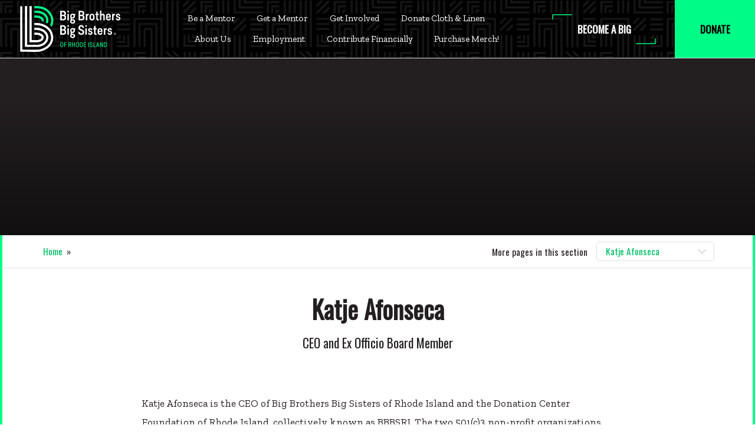

--- FILE ---
content_type: text/html; charset=UTF-8
request_url: https://bigsri.org/staff/katje-afonseca
body_size: 48761
content:
<!doctype html>
<html lang="en">
<head>
  <meta charset="utf-8">
  <title>Katje Afonseca - Big Brothers Big Sisters</title>
  <meta name="description" content="">

  <meta http-equiv="x-ua-compatible" content="ie=edge">
  <meta name="viewport" content="width=device-width, initial-scale=1">

  <link rel="icon" href="/images/favicon.ico">
  <link href="https://fonts.googleapis.com/css?family=Oswald|Zilla+Slab&display=swap" rel="stylesheet">
  <link rel="stylesheet" href="/stylesheets/screen.css">

  <script src="https://code.jquery.com/jquery-3.3.1.min.js"></script>

  <!-- crazyegg -->
  <script type="text/javascript" src="//script.crazyegg.com/pages/scripts/0013/8023.js" async="async"></script>

  <!-- Facebook Pixel Code -->
<script>
  !function(f,b,e,v,n,t,s)
  {if(f.fbq)return;n=f.fbq=function(){n.callMethod?
  n.callMethod.apply(n,arguments):n.queue.push(arguments)};
  if(!f._fbq)f._fbq=n;n.push=n;n.loaded=!0;n.version='2.0';
  n.queue=[];t=b.createElement(e);t.async=!0;
  t.src=v;s=b.getElementsByTagName(e)[0];
  s.parentNode.insertBefore(t,s)}(window, document,'script',
  'https://connect.facebook.net/en_US/fbevents.js');
  fbq('init', '759883094378771');
  fbq('track', 'PageView');
</script>
<noscript><img height="1" width="1" style="display:none"
  src="https://www.facebook.com/tr?id=759883094378771&ev=PageView&noscript=1"
/></noscript>
<!-- End Facebook Pixel Code -->

<title>Big Brothers Big Sisters | Katje Afonseca</title>
<script>window.dataLayer = window.dataLayer || [];
function gtag(){dataLayer.push(arguments)};
gtag('js', new Date());
gtag('config', 'G-BNWCVCH5GB', {'send_page_view': true,'anonymize_ip': false,'link_attribution': true,'allow_display_features': true});
</script>
<script>dataLayer = [];
(function(w,d,s,l,i){w[l]=w[l]||[];w[l].push({'gtm.start':
new Date().getTime(),event:'gtm.js'});var f=d.getElementsByTagName(s)[0],
j=d.createElement(s),dl=l!='dataLayer'?'&l='+l:'';j.async=true;j.src=
'https://www.googletagmanager.com/gtm.js?id='+i+dl;f.parentNode.insertBefore(j,f);
})(window,document,'script','dataLayer','GTM-NR79974');
</script><meta name="generator" content="SEOmatic">
<meta name="keywords" content="big brothers,big sisters,rhode island,bigs,Youth mentoring Rhode Island, Volunteer mentoring RI, Big Brothers Big Sisters RI, Support youth mentoring, Rhode Island mentoring programs, Mentoring opportunities RI">
<meta name="description" content="A dream for the future. A plan to get there. Inspired by the belief that every child has potential.">
<meta name="referrer" content="no-referrer-when-downgrade">
<meta name="robots" content="all">
<meta content="126658747420364" property="fb:profile_id">
<meta content="en_US" property="og:locale">
<meta content="Big Brothers Big Sisters" property="og:site_name">
<meta content="website" property="og:type">
<meta content="https://bigsri.org/staff/katje-afonseca" property="og:url">
<meta content="Katje Afonseca" property="og:title">
<meta content="A dream for the future. A plan to get there. Inspired by the belief that every child has potential." property="og:description">
<meta content="https://stdidbigsriprod.blob.core.windows.net/bigsri/images/staff/_1200x630_crop_center-center_82_none/Katje-Afonseca_2025-04-16-175947_plea.jpg?mtime=1744826387" property="og:image">
<meta content="1200" property="og:image:width">
<meta content="630" property="og:image:height">
<meta content="Big Brothers Big Sisters logo graphic" property="og:image:alt">
<meta content="https://www.instagram.com/bigbrothersbigsistersofri/" property="og:see_also">
<meta content="https://www.youtube.com/user/BBBSOceanState" property="og:see_also">
<meta content="https://www.linkedin.com/company/bigbrothersbigsistersofri" property="og:see_also">
<meta content="https://www.facebook.com/BigBrothersBigSistersofRI" property="og:see_also">
<meta content="https://twitter.com/Bigs_RI" property="og:see_also">
<meta name="twitter:card" content="summary_large_image">
<meta name="twitter:site" content="@Bigs_RI">
<meta name="twitter:creator" content="@Bigs_RI">
<meta name="twitter:title" content="Katje Afonseca">
<meta name="twitter:description" content="A dream for the future. A plan to get there. Inspired by the belief that every child has potential.">
<meta name="twitter:image" content="https://stdidbigsriprod.blob.core.windows.net/bigsri/images/staff/_800x418_crop_center-center_82_none/Katje-Afonseca_2025-04-16-175947_plea.jpg?mtime=1744826387">
<meta name="twitter:image:width" content="800">
<meta name="twitter:image:height" content="418">
<meta name="twitter:image:alt" content="Big Brothers Big Sisters logo graphic">
<link href="https://bigsri.org/staff/katje-afonseca" rel="canonical">
<link href="https://bigsri.org/" rel="home"></head>
<body><script async src="https://www.googletagmanager.com/gtag/js?id=G-BNWCVCH5GB"></script>

<noscript><iframe src="https://www.googletagmanager.com/ns.html?id=GTM-NR79974"
height="0" width="0" style="display:none;visibility:hidden"></iframe></noscript>



<div id="wrapper">

  <header class="mast">
    <div class="container">
      <button class="menu">
        <div class="strokes">
          <div class="stroke"></div>
          <div class="stroke"></div>
          <div class="stroke"></div>
        </div>
        Menu
      </button>

      <nav class="fullScreenMenu" aria-label="full menu">
        <div class="menuContainer fadeup">
          
<div class="contactButtons">
  <a class="buttonMobile" href="tel:401-921-2434">
    Call
    <svg width="16" height="16" xmlns="http://www.w3.org/2000/svg"><path d="M9.167 11.217l1.583-1.434c.1-.133.25-.216.433-.216.1 0 .284.1.284.1l3.7 1.866c.183.1.3.284.3.5-.067.917-.45 1.834-1.05 2.417-.684.683-1.65 1.017-2.75 1.017-2.25 0-5.084-1.317-7.45-3.684C.683 8.233-.6 3.567 1.467 1.5c.583-.583 1.6-.883 2.5-.967.216 0 .383.117.483.3l2.033 3.7c.05.1.084.184.084.3a.622.622 0 0 1-.2.434L4.783 6.833a.552.552 0 0 0-.066.667c.45.75 1 1.467 1.666 2.117A11.584 11.584 0 0 0 8.5 11.3c.217.133.483.1.667-.083z" fill="#5D5854" fill-rule="evenodd"/></svg>
  </a>
  <a class="buttonMobile" href="mailto:events@BigsRI.org">
    Email
    <svg width="16" height="12" xmlns="http://www.w3.org/2000/svg"><path d="M16 1L8 7 0 1c0-.556.444-1 1-1h14c.556 0 1 .444 1 1zM0 2.796l8 6 8-6V11c0 .556-.444 1-1 1H1c-.556 0-1-.444-1-1V2.796z" fill="#5D5854" fill-rule="evenodd"/></svg>
  </a>
  <a class="buttonMobile" href="https://goo.gl/maps/cBfxHFWbzxWq56UQ6" target="_blank">
    Visit
    <svg width="12" height="16" xmlns="http://www.w3.org/2000/svg"><path d="M6 0c3.233 0 5.867 2.767 5.867 6.133 0 4.6-5 9.384-5 9.384-.717.666-1.117.616-1.784 0 0 0-4.95-4.784-4.95-9.384C.133 2.767 2.767 0 6 0zm0 8.633a2.774 2.774 0 0 0 2.783-2.766A2.788 2.788 0 0 0 6 3.083a2.774 2.774 0 0 0-2.767 2.784A2.76 2.76 0 0 0 6 8.633z" fill="#5D5854" fill-rule="evenodd"/></svg>
  </a>
</div>

<div class="nav-columns">
  <ul>


  
  <li class="expandable">
    <a href="https://bigsri.org/beabig" class="  dropdown">Be a Mentor<span></span></a>

              <ul class="dropdown-menu level1">
          

  
  <li class="">
    <a href="https://bigsri.org/beabig/programs">Programs<span></span></a>

        
  </li>
  
  <li class="">
    <a href="https://bigsri.org/beabig/faq">FAQs<span></span></a>

        
  </li>
  
  <li class="">
    <a href="https://bigsri.org/beabig/whymentor">What it&#039;s like Being a Mentor<span></span></a>

        
  </li>


        </ul>
        
  </li>
  
  <li class="expandable">
    <a href="https://bigsri.org/getabig" class="  dropdown">Get a Mentor<span></span></a>

              <ul class="dropdown-menu level1">
          

  
  <li class="">
    <a href="https://bigsri.org/getabig/faqs">FAQs<span></span></a>

        
  </li>
  
  <li class="">
    <a href="https://bigsri.org/getabig/outcomes">What is it Like Having a Mentor?<span></span></a>

        
  </li>


        </ul>
        
  </li>
  
  <li class="expandable">
    <a href="https://bigsri.org/waystogive" class="  dropdown">Get Involved<span></span></a>

              <ul class="dropdown-menu level1">
          

  
  <li class="expandable">
    <a href="https://bigsri.org/waystogive/volunteer">Volunteer With Us<span></span></a>

              <ul class="dropdown-menu level2 child-nav">
          

  
  <li class="">
    <a href="https://bigsri.org/waystogive/volunteer/become-a-brand-ambassador">Become a Brand Ambassador<span></span></a>

        
  </li>


        </ul>
        
  </li>
  
  <li class="expandable">
    <a href="https://bigsri.org/waystogive/events">Events &amp; Happenings<span></span></a>

              <ul class="dropdown-menu level2 child-nav">
          

  
  <li class="">
    <a href="https://bigsri.org/waystogive/events/bowl-for-kids-sake">Bowl For Kids&#039; Sake<span></span></a>

        
  </li>


        </ul>
        
  </li>
  
  <li class="expandable">
    <a href="https://bigsri.org/waystogive/contribute-financially">Contribute Financially<span></span></a>

              <ul class="dropdown-menu level2 child-nav">
          

  
  <li class="">
    <a href="https://bigsri.org/waystogive/contribute-financially/empowerment-circle">Empowerment Circle<span></span></a>

        
  </li>
  
  <li class="">
    <a href="https://bigsri.org/waystogive/contribute-financially/monthly-match-maker">Monthly Match Maker<span></span></a>

        
  </li>
  
  <li class="">
    <a href="https://bigsri.org/waystogive/contribute-financially/planned-giving">Planned Giving<span></span></a>

        
  </li>


        </ul>
        
  </li>
  
  <li class="expandable">
    <a href="https://bigsri.org/waystogive/employment">Employment<span></span></a>

              <ul class="dropdown-menu level2 child-nav">
          

  
  <li class="">
    <a href="https://bigsri.org/waystogive/employment/apply">Apply for a Position<span></span></a>

        
  </li>


        </ul>
        
  </li>
  
  <li class="">
    <a href="https://bigsri.org/waystogive/alumni">Alumni<span></span></a>

        
  </li>


        </ul>
        
  </li>
  
  <li class="expandable">
    <a href="https://bigsri.org/donateri" class="  dropdown">Donate Cloth &amp; Linen<span></span></a>

              <ul class="dropdown-menu level1">
          

  
  <li class="">
    <a href="https://bigsri.org/donateri/schedule-a-pick-up">Schedule a Curbside Pick Up<span></span></a>

        
  </li>
  
  <li class="">
    <a href="https://bigsri.org/donateri/find-a-drop-off-site">Find a Drop Off Site<span></span></a>

        
  </li>
  
  <li class="">
    <a href="https://bigsri.org/donateri/find-a-bin">Find a Bin<span></span></a>

        
  </li>
  
  <li class="">
    <a href="https://bigsri.org/donateri/host-or-refer-a-donation-bin">Host or Refer a Donation Bin<span></span></a>

        
  </li>
  
  <li class="">
    <a href="https://bigsri.org/donateri/host-a-big-fundraiser">Host A Clothing Drive<span></span></a>

        
  </li>
  
  <li class="">
    <a href="https://bigsri.org/donateri/your-ad-on-our-truck">Your Ad on Our Truck<span></span></a>

        
  </li>
  
  <li class="">
    <a href="https://bigsri.org/donateri/donate-a-vehicle">Donate a Vehicle<span></span></a>

        
  </li>
  
  <li class="">
    <a href="https://bigsri.org/donateri/responsible-textile-recycling">Responsible Textile Recycling<span></span></a>

        
  </li>
  
  <li class="">
    <a href="https://bigsri.org/donateri/accept-cannot-accept-list">Accept &amp; Cannot Accept List<span></span></a>

        
  </li>
  
  <li class="">
    <a href="https://bigsri.org/donateri/tax-receipt">Get a Tax Receipt<span></span></a>

        
  </li>


        </ul>
        
  </li>
  
  <li class="expandable">
    <a href="https://bigsri.org/about" class="  dropdown">About Us<span></span></a>

              <ul class="dropdown-menu level1">
          

  
  <li class="">
    <a href="https://bigsri.org/about/history">Our History<span></span></a>

        
  </li>
  
  <li class="">
    <a href="https://bigsri.org/about/ourvmv">Mission, Vision, and Values<span></span></a>

        
  </li>
  
  <li class="">
    <a href="https://bigsri.org/about/our-2022-2025-strategic-plan-goals">2022-2025 Strategic Plan Goals<span></span></a>

        
  </li>
  
  <li class="">
    <a href="https://bigsri.org/about/boardandstaff">Our People<span></span></a>

        
  </li>
  
  <li class="">
    <a href="https://bigsri.org/about/our-partners">Our Partners<span></span></a>

        
  </li>
  
  <li class="">
    <a href="https://bigsri.org/about/awards-and-recognition">Our Accolades<span></span></a>

        
  </li>
  
  <li class="">
    <a href="https://bigsri.org/about/news-1">Newsworthy!<span></span></a>

        
  </li>
  
  <li class="">
    <a href="https://bigsri.org/about/what-makes-us-special">What Makes Us Special<span></span></a>

        
  </li>
  
  <li class="">
    <a href="https://bigsri.org/about/matches-of-the-year">Matches of the Year<span></span></a>

        
  </li>
  
  <li class="">
    <a href="https://bigsri.org/about/bigs-in-the-news">Follow Us on Social Media<span></span></a>

        
  </li>
  
  <li class="">
    <a href="https://bigsri.org/about/contactus">Contact Us<span></span></a>

        
  </li>


        </ul>
        
  </li>
  
  <li class="">
    <a href="https://bigsri.org/employment" class="  ">Employment<span></span></a>

        
  </li>
  
  <li class="">
    <a href="https://bigsri.org/contribute-financially" class="  ">Contribute Financially<span></span></a>

        
  </li>
  
  <li class="">
    <a href="https://bigsri.org/purchase-merch" class="  ">Purchase Merch!<span></span></a>

        
  </li>

</ul>
</div>

<div class="donateButtons">
  <a href="/donateri" class="boldBtn">
    Donate
  </a>
  <a href="/waystogive/volunteer" class="button brightBtn">
    Volunteer
    <svg width="15" height="20" xmlns="http://www.w3.org/2000/svg">
      <path d="M7.5 0C4.43 0 1.935 2.455 1.935 5.476v2.62h-.241C.768 8.095 0 8.85 0 9.761v8.571C0 19.244.768 20 1.694 20h11.612c.926 0 1.694-.756 1.694-1.667V9.762c0-.911-.768-1.667-1.694-1.667h-.241V5.476C13.065 2.455 10.57 0 7.5 0zm0 1.429c2.291 0 4.113 1.792 4.113 4.047v2.62H3.387v-2.62C3.387 3.221 5.21 1.43 7.5 1.43zM1.694 9.524h11.612c.147 0 .242.094.242.238v8.571c0 .145-.095.238-.242.238H1.694c-.147 0-.242-.093-.242-.238V9.762c0-.144.095-.238.242-.238z"
        fill="#221F1F" fill-rule="nonzero" />
    </svg>
  </a>
</div>
<div class="quicklinks">
  <ul>
        <li><a href="/about/contactus">Contact Us</a></li>
        <li><a href="https://bigsri.org/news/NewsandEvents">News &amp; Events</a></li>
        <li><a href="https://docs.google.com/forms/d/e/1FAIpQLSfXlwJeZwKNNqSJK5_-gs06PUnvWXMx6vtfaqMFHk1sC8nNPw/viewform">Eligibility Form</a></li>
        <li><a href="http://www.donateri.org">Donation Center</a></li>
        <li><a href="https://app.acuityscheduling.com/schedule.php?owner=11376481&amp;appointmentType=10912899">Schedule A Call</a></li>
      </ul>
</div>
<div class="searchArea">
  <form class="smallSearch" action="https://bigsri.org/search/results">
    <input type="search" placeholder="Search" name="q" aria-label="Enter search keywords">
    <button class="submitSearch" type="submit"><img src="/images/icon-search.svg" alt="Submit Search" /></button>
  </form>
</div>
        </div>
      </nav>

      <div class="logo"><a href="/"><svg id="bbbs-logo" xmlns="http://www.w3.org/2000/svg" viewBox="0 0 605.7 276.8">
  <style>
    .st0{ stroke-width:13 }
    .st0,.st1,.st2{ fill:none; stroke:#fff; stroke-miterlimit:10}
    .st2{ stroke:#00fc87; stroke-width:13}
  </style>
  <g id="C1">
    <g id="_5">
      <path class="lb-1 st0" d="M86.8 109h13.5c21.6 0 40.8 7.1 59.6 18.5 23.5 19.8 29.7 30.4 33.7 56.5 4.1 27.3-12.8 55.4-33.7 68.5-16.9 10.6-38.1 18.4-59.6 18.4l-93.3-1V1"/>
      <path class="lb-2 st0" d="M86.8 138h13.5c16.2 0 30.1 5.1 42.4 12.9 13.4 10.1 21.1 18.9 21.9 37.1.8 16.9-5.1 28.3-20.1 40-12.4 7.6-22.1 12.9-37.2 12.9H35.9V0"/>
      <path class="lb-3 st0" d="M86.6 167.5h12c23-.4 38.4 11.8 38 22.3-.6 11.8-10.9 20.2-31.8 23.2H63.9V0"/>
      <path class="ub-1 st2" d="M186.1 119.8c6.2-6.5 9.8-28.8 8.1-41.4-3.4-20.5-12.2-36-34.3-54.9C138.7 10.2 126.1 7 100.3 7H86.8"/>
      <path class="ub-2 st2" d="M161.4 103c2.2-5.3 3.3-11 3.3-16.7 0-16.3-9.1-31.1-24.9-40.8-11.3-6.9-25.8-10.6-40.6-10.6H86.8"/>
      <path class="ub-3 st2" d="M135.6 92c.6-1.7 1-3.5 1-5.2 0-12.9-16.6-22.9-37.8-22.9h-12"/>
      <path d="M261.2 29.2c9.1 0 15.8 5.4 15.8 14.3v2.6c0 5.5-2.9 9.1-5.9 10.5 3.9 1.5 7.2 5.5 7.2 12v3.1c0 9.6-7 15.1-17.3 15.1h-16c-1.2.1-2.2-.7-2.3-1.9V31.5c-.1-1.1.7-2.2 1.8-2.3h16.7zm-9.4 24.1h7.9c4.5 0 8-2 8-7.1v-1.4c0-5-3.5-7.2-8.1-7.2h-7.8v15.7zm0 25.1h8.1c5.4 0 9.1-2.5 9.1-7.7v-1.8c0-5.2-3.5-7.7-8.9-7.7h-8.2l-.1 17.2zm43.8-44.5c0 2.8-2.2 5-5 5h-.1c-2.7.1-4.9-2.1-5-4.8v-.2c0-2.8 2.3-5 5-5 2.8-.1 5.1 2.2 5.1 5zm-.8 50.6c.1 1.1-.7 2.2-1.8 2.3h-4.5c-1.2.1-2.2-.7-2.3-1.9V49.6c-.1-1.2.7-2.2 1.9-2.3h4.4c1.1-.1 2.2.7 2.3 1.8v35.4zM334 52.2c.1 1.1-.7 2.2-1.8 2.3h-2.3c.9 1.6 1.4 3.3 1.5 5.2v3.1c0 7.9-5.5 13.1-14.1 13.1-1.6 0-3.2-.2-4.7-.5-.4.7-.6 1.6-.6 2.4 0 2.1 1.5 3.1 4.9 3.1h2.2c7.5 0 13.7 3.8 13.7 11.3v2.5c0 7.3-6.1 11.8-15.3 11.8s-15.3-4.5-15.3-11.8v-1.8c0-3.4 1.7-6.5 4.5-8.4-1.6-1.5-2.5-3.7-2.5-5.9 0-2.4.7-4.7 2.2-6.6-2.5-2.4-3.8-5.7-3.7-9.2v-3.1c0-7.9 5.8-13.1 14.2-13.1 1.5 0 3 .2 4.4.7h10.5c1.2-.1 2.2.7 2.3 1.9v3zm-18.2 35.6c-2.8.2-5.1 1.8-5.1 4.9v1.5c0 3.2 2.8 5 6.7 5s6.6-1.8 6.6-5v-1.5c0-3.2-2.8-4.8-6.2-4.8h-2zm7-27.8c0-3.8-1.9-6.2-5.8-6.2s-5.8 2.4-5.8 6.2v2.5c0 3.8 1.9 6.2 5.8 6.2s5.8-2.4 5.8-6.2V60zM372 29.2c9.1 0 15.8 5.4 15.8 14.3v2.6c0 5.5-2.9 9.1-5.9 10.5 3.9 1.5 7.2 5.5 7.2 12v3.1c0 9.6-7 15.1-17.3 15.1h-16c-1.2.1-2.2-.7-2.3-1.9V31.5c-.1-1.1.7-2.2 1.8-2.3H372zm-9.4 24.1h7.9c4.5 0 8-2 8-7.1v-1.4c0-5-3.5-7.2-8.1-7.2h-7.8v15.7zm0 25.1h8.1c5.4 0 9.1-2.5 9.1-7.7v-1.8c0-5.2-3.5-7.7-8.9-7.7h-8.2v17.2zm52.6-29.1V53c0 1.5-.2 2.3-.6 2.3h-.7c-3.8 0-8 3.8-8 9.2v19.9c.2 1.1-.6 2.1-1.6 2.3h-4.7c-1.2.1-2.2-.7-2.3-1.9V49.6c-.1-1.2.7-2.2 1.9-2.3h3.9c1.1-.1 2.2.7 2.3 1.8V52c1.8-3 4.9-4.9 8.4-5 .8.5 1.3 1.3 1.4 2.3zM450 61.6v10.9c0 9.2-6 15.1-15.3 15.1s-15.2-5.9-15.2-15.1V61.6c0-9.2 6-15 15.2-15s15.3 5.8 15.3 15zm-21.8.4v10.1c0 4.8 2.5 7.9 6.6 7.9s6.5-3.1 6.5-7.9V62c0-4.8-2.4-7.9-6.5-7.9s-6.6 3.1-6.6 7.9zm40.4 11.8c0 4.3 1.2 5.9 4.1 5.9.4 0 .7 0 1.1-.1 1.6-.2 2.5.4 2.5 1.9v2.9c.1 1.2-.7 2.4-1.9 2.6-1.3.3-2.6.4-3.9.4-6.4 0-10.5-3.4-10.4-11.1l.1-21.9h-3.3c-1.2.1-2.2-.7-2.3-1.9v-3c-.1-1.1.7-2.2 1.8-2.3h3.8l.1-11.1c-.2-1.1.5-2.1 1.6-2.3h4.8c1.2-.1 2.2.7 2.3 1.9v.4l-.1 11.1h5.3c1.1-.1 2.2.7 2.3 1.8v3.1c.1 1.1-.7 2.2-1.8 2.3h-5.8l-.3 19.4zM491.2 51c1.1-2.1 3.9-4.4 8.8-4.4 7.3 0 11.7 5 11.7 13.8v24.1c.1 1.1-.7 2.2-1.8 2.3h-4.6c-1.2.1-2.2-.7-2.3-1.9V62c0-4.3-1.9-7.2-5.7-7.2-3.5 0-6.1 3-6.1 7.2v22.3c.1 1.1-.7 2.2-1.8 2.3h-4.5c-1.2.1-2.2-.7-2.3-1.9V30.2c-.1-1.1.7-2.2 1.8-2.3h4.5c1.1-.1 2.2.7 2.3 1.8V51zm36.4 21.9c0 4.4 2.2 7.2 6 7.2 3.2 0 5.2-1.4 5.8-4 .4-1.4 1-2.2 2.5-2.2h4c1.5 0 2.5.9 2.2 2.5-1.3 6.8-6.4 11.2-14.3 11.2-9 0-14.8-5.8-14.8-15.1V61.7c0-9.2 5.5-15.1 14.8-15.1s14.6 6 14.6 15.6v5.6c.1 1.1-.7 2.2-1.8 2.3h-19v2.8zm0-11.6v2.1h12.1v-2.1c0-4.5-1.9-7.2-6-7.2-3.9-.1-6.1 2.7-6.1 7.2zm46.3-12V53c0 1.5-.2 2.3-.6 2.3h-.7c-3.8 0-8 3.8-8 9.2v19.9c.2 1.1-.6 2.1-1.6 2.3h-4.7c-1.2.1-2.2-.7-2.3-1.9V49.6c-.1-1.2.7-2.2 1.9-2.3h3.9c1.1-.1 2.2.7 2.3 1.8V52c1.8-3 4.9-4.9 8.4-5 .8.5 1.3 1.3 1.4 2.3zm31 7.9c.2 1.5-.6 2.4-2.2 2.4H599c-1.5 0-2.1-.7-2.5-2.1-.5-2.1-2.4-3.6-4.6-3.5-3.1 0-4.6 1.3-4.6 4.2 0 3.3 2.9 3.8 7.2 5.1 7 1.9 11.3 4.6 11.3 11.7 0 7.7-4.9 12.5-13.4 12.5-7.8 0-12.9-4.5-13.9-10.8-.3-1.5.6-2.4 2.2-2.4h3.8c1.4 0 2 .7 2.5 2.1.8 2.3 3.1 3.9 5.5 3.7 2.8 0 5.1-1.4 5.1-4.5 0-3.3-2.2-4.3-6.5-5.5-7.5-2-12-4.3-12-11.7s4.5-11.9 13.2-11.9c7.2.1 11.6 4.5 12.6 10.7zm-343.7 59.1c9.1 0 15.8 5.4 15.8 14.3v2.6c0 5.5-2.9 9.1-5.9 10.5 3.9 1.5 7.2 5.5 7.2 12v3.1c0 9.6-7 15.1-17.3 15.1h-16c-1.2.1-2.2-.7-2.3-1.9v-53.4c-.1-1.1.7-2.2 1.8-2.3h16.7zm-9.4 24.1h7.9c4.5 0 8-2 8-7.1v-1.4c0-5-3.5-7.2-8.1-7.2h-7.8v15.7zm0 25.1h8.1c5.4 0 9.1-2.5 9.1-7.7v-1.9c0-5.2-3.5-7.7-8.9-7.7h-8.2l-.1 17.3zm43.8-44.5c0 2.8-2.2 5-5 5h-.1c-2.7.1-4.9-2.1-5-4.8v-.2c0-2.8 2.3-5 5-5 2.8 0 5.1 2.2 5.1 5zm-.8 50.6c.1 1.1-.7 2.2-1.8 2.3h-4.5c-1.2.1-2.2-.7-2.3-1.9v-35.3c-.1-1.2.7-2.2 1.9-2.3h4.4c1.1-.1 2.2.7 2.3 1.8v35.4zm39.2-32.3c.1 1.1-.7 2.2-1.8 2.3h-2.3c.9 1.6 1.4 3.3 1.5 5.2v3.1c0 7.9-5.5 13.1-14.1 13.1-1.6 0-3.2-.2-4.7-.5-.4.7-.6 1.6-.6 2.4 0 2.1 1.5 3.1 4.9 3.1h2.2c7.5 0 13.7 3.9 13.7 11.3v2.5c0 7.3-6.1 11.8-15.3 11.8s-15.3-4.5-15.3-11.8V180c0-3.4 1.7-6.5 4.5-8.4-1.6-1.5-2.5-3.7-2.5-5.9 0-2.4.7-4.7 2.2-6.6-2.5-2.4-3.8-5.7-3.7-9.2v-3.1c0-7.9 5.8-13.1 14.2-13.1 1.5 0 3 .2 4.4.7h10.5c1.2-.1 2.2.7 2.3 1.9v.4l-.1 2.6zm-18.2 35.6c-2.8.2-5.1 1.8-5.1 4.9v1.5c0 3.1 2.8 5 6.7 5s6.6-1.9 6.6-5v-1.5c0-3.2-2.8-4.9-6.2-4.9h-2zm7-27.8c0-3.9-1.9-6.2-5.8-6.2s-5.8 2.4-5.8 6.2v2.5c0 3.9 1.9 6.2 5.8 6.2s5.8-2.4 5.8-6.2v-2.5zm63.3-17.3c.2 1.1-.5 2.1-1.5 2.4-.2 0-.5.1-.7 0h-4.8c-1.4 0-2.1-.8-2.4-2.2-.8-3.8-3.3-6.1-7.2-6.1-4.9 0-7.4 3-7.4 7.7 0 5.2 3.2 6.9 9.2 9 9.9 3.5 16.2 7.5 16.2 17.4 0 11.4-7.8 16.6-17.8 16.6s-16.9-5.5-18.2-15.4c-.2-1.1.5-2.1 1.5-2.4.2 0 .5-.1.7 0h4.8c1.4 0 2.1.8 2.4 2.2.7 4.3 4.5 7.4 8.8 7.2 4.7 0 8.5-2 8.5-7.6 0-5.2-3.5-7-10.3-9.4-8.2-2.9-15.2-6.5-15.2-17.2 0-9.2 6.2-16.6 16.7-16.6 9.4.1 15.6 5.3 16.7 14.4zm17.8-8.8c0 2.8-2.2 5-5 5h-.1c-2.7.1-4.9-2.1-5-4.8v-.2c0-2.8 2.3-5 5-5 2.9 0 5.1 2.2 5.1 5zm-.7 50.6c.1 1.1-.7 2.2-1.8 2.3h-4.5c-1.2.1-2.2-.7-2.3-1.9v-35.3c-.1-1.2.7-2.2 1.9-2.3h4.4c1.1-.1 2.2.7 2.3 1.8v35.4zm33.5-27.3c.2 1.5-.6 2.4-2.1 2.4h-3.7c-1.5 0-2.1-.7-2.5-2.1-.5-2.1-2.5-3.5-4.6-3.5-3.1 0-4.6 1.3-4.6 4.2 0 3.3 2.9 3.9 7.2 5.1 7 1.9 11.3 4.6 11.3 11.7 0 7.7-4.9 12.5-13.4 12.5-7.8 0-12.9-4.5-13.9-10.9-.3-1.5.6-2.4 2.1-2.4h3.8c1.4 0 2 .7 2.5 2.1.8 2.3 3.1 3.8 5.5 3.7 2.9 0 5.1-1.4 5.1-4.5 0-3.3-2.2-4.3-6.5-5.5-7.5-2.1-11.9-4.3-11.9-11.7s4.5-11.9 13.2-11.9c7.1.1 11.5 4.5 12.5 10.8zm18.8 16.5c0 4.3 1.2 5.9 4.1 5.9.4 0 .7 0 1.1-.1 1.6-.1 2.5.4 2.5 1.9v2.9c.1 1.2-.7 2.4-1.9 2.6-1.3.3-2.6.4-3.9.4-6.4 0-10.5-3.4-10.4-11.1l.1-21.9h-3.3c-1.2.1-2.2-.7-2.3-1.9v-3c-.1-1.1.7-2.2 1.8-2.3h3.9l.1-11.1c-.2-1.1.5-2.1 1.6-2.3h4.8c1.2-.1 2.2.7 2.3 1.9v.4l-.1 11.1h5.2c1.1-.1 2.2.7 2.3 1.8v3.1c.1 1.1-.7 2.2-1.8 2.3h-5.8l-.3 19.4zm21.6-.8c0 4.4 2.2 7.2 6 7.2 3.2 0 5.2-1.4 5.8-4 .4-1.4 1-2.1 2.5-2.1h4c1.5 0 2.5.9 2.2 2.5-1.3 6.9-6.4 11.2-14.3 11.2-9 0-14.8-5.8-14.8-15.1v-10.8c0-9.2 5.5-15.1 14.8-15.1 9.1 0 14.6 6 14.6 15.6v5.6c.1 1.1-.7 2.2-1.8 2.3h-19v2.7zm0-11.6v2.1h12.1v-2.1c0-4.5-1.9-7.2-6-7.2-3.9-.1-6.1 2.7-6.1 7.2zm46.9-12v3.8c0 1.5-.2 2.3-.6 2.3h-.7c-3.8 0-8 3.9-8 9.2v19.9c.2 1.1-.6 2.1-1.6 2.3h-4.7c-1.2.1-2.2-.7-2.3-1.9v-35.3c-.1-1.2.7-2.2 1.9-2.3h3.9c1.1-.1 2.2.7 2.3 1.8v2.8c1.8-3 4.9-4.9 8.4-5 .8.5 1.3 1.4 1.4 2.4zm31 7.9c.2 1.5-.6 2.4-2.2 2.4h-3.7c-1.5 0-2.1-.7-2.5-2.1-.5-2.1-2.5-3.5-4.6-3.5-3.1 0-4.6 1.3-4.6 4.2 0 3.3 2.9 3.9 7.2 5.1 7 1.9 11.3 4.6 11.3 11.7 0 7.7-4.9 12.5-13.4 12.5-7.8 0-12.9-4.5-13.9-10.9-.3-1.5.6-2.4 2.2-2.4h3.8c1.4 0 2 .7 2.5 2.1.8 2.3 3.1 3.8 5.5 3.7 2.8 0 5.1-1.4 5.1-4.5 0-3.3-2.2-4.3-6.5-5.5-7.5-2.1-11.9-4.3-11.9-11.7s4.5-11.9 13.2-11.9c7.1.1 11.5 4.5 12.5 10.8zm24.4 23.4c.1 3.8-2.8 6.9-6.6 7s-6.9-2.8-7-6.6c-.1-3.8 2.8-6.9 6.6-7h.2c3.6-.1 6.7 2.7 6.8 6.3v.3zm-1.2 0c.1-3.1-2.4-5.7-5.6-5.8s-5.7 2.4-5.8 5.6c-.1 3.1 2.4 5.7 5.6 5.8h.1c3 .1 5.5-2.2 5.7-5.2v-.4zm-2.6-1.4c0 .8-.4 1.6-1.2 2l1.1 2.4c.2.5 0 .9-.6.9h-.1c-.4 0-.8-.2-.9-.6l-1.1-2.4h-1.5v2.2c.1.4-.2.7-.6.8h-.2c-.4 0-.7-.3-.8-.6v-6.5c-.1-.4.2-.7.6-.8h2.5c1.6 0 2.8.8 2.8 2.4v.2zm-2.9 1.1c.7 0 1.2-.4 1.2-1.1v-.2c0-.7-.5-1.1-1.2-1.1h-1.4v2.4h1.4z" fill="#fff"/>
      <path d="M261.6 229.6v8c0 6.5-3.6 10.6-9.5 10.6s-9.5-4.1-9.5-10.6v-8c0-6.4 3.5-10.6 9.5-10.6 5.9.1 9.5 4.2 9.5 10.6zm-15.6.1v7.9c0 4.7 2.2 7.4 6 7.4s6-2.7 6-7.4v-7.9c0-4.6-2.1-7.4-6-7.4s-6 2.8-6 7.4zm34.7-8.1c.1.5-.3.9-.8 1h-9.2v9.4h8.4c.5-.1.9.3 1 .8v1.3c.1.5-.3.9-.8 1h-8.6v11.7c.1.5-.3.9-.8 1H268.3c-.5.1-.9-.3-1-.8V220.4c0-.5.3-1 .8-1h11.7c.5-.1.9.3 1 .8v.2l-.1 1.2zm26.5 26.3c-.5 0-1-.3-1.2-.8l-5.3-11.1h-4.4v10.8c.1.5-.3.9-.8 1H294c-.5.1-.9-.3-1-.8v-26.5c-.1-.5.3-.9.8-1H299.9c5.3 0 9 2.4 9 7.8v1c0 3.7-1.8 6-4.6 7.1l5.3 11.3c.3.7 0 1.2-.8 1.2h-1.6zm-7.6-15c3.3 0 5.7-1.4 5.7-4.7v-.8c0-3.4-2.3-4.7-5.7-4.7h-3.3v10.2h3.3zm31.9 14c.1.5-.3.9-.8 1H329c-.5.1-.9-.3-1-.8V234.8h-10v12.1c.1.5-.3.9-.8 1H315.6c-.5.1-.9-.3-1-.8V220.5c-.1-.5.3-.9.8-1H317c.5-.1.9.3 1 .8V231.6h10v-11.1c-.1-.5.3-.9.8-1H330.4c.5-.1.9.3 1 .8v.2l.1 26.4zm24.6-17.3v8c0 6.5-3.6 10.6-9.5 10.6s-9.5-4.1-9.5-10.6v-8c0-6.4 3.5-10.6 9.5-10.6s9.5 4.2 9.5 10.6zm-15.5.1v7.9c0 4.7 2.2 7.4 6 7.4s6-2.7 6-7.4v-7.9c0-4.6-2.1-7.4-6-7.4s-6 2.8-6 7.4zm29-10.2c5.9 0 10.1 3.8 10.1 10.6v7.3c0 6.8-4.1 10.6-10.1 10.6h-6.8c-.5.1-.9-.3-1-.8V220.6c-.1-.5.3-.9.8-1h.2l6.8-.1zm-4.4 25.2h4.2c4.1 0 6.7-2.7 6.7-7.5v-7.1c0-4.8-2.5-7.4-6.7-7.4h-4.2v22zm34-23.1c.1.5-.3.9-.8 1h-9.7v9h8.9c.5-.1.9.3 1 .8v1.3c.1.5-.3.9-.8 1h-9.1v9.8h9.5c.5-.1.9.3 1 .8v1.3c.1.5-.3.9-.8 1h-12.1c-.5.1-.9-.3-1-.8v-26.5c-.1-.5.3-.9.8-1h12.1c.5-.1.9.3 1 .8v1.5zm16.7 25.3c.1.5-.3.9-.8 1H413.5c-.5.1-.9-.3-1-.8V220.5c-.1-.5.3-.9.8-1H414.9c.5-.1.9.3 1 .8V246.9zm21.4-21.1c.1.5-.2 1-.7 1.1h-1.8c-.5.1-1-.3-1.1-.9v-.1c-.2-2.1-2-3.7-4.1-3.5-2.9 0-4.4 1.8-4.4 4.5 0 3 1.9 4 5.1 5.1 4.9 1.8 7.9 3.5 7.9 8.4 0 5.5-3.7 7.9-8.4 7.9s-8-2.6-8.6-7.3c-.1-.7.3-1.1 1-1.1h1.5c.5-.1 1 .3 1.1.9v.1c.3 2.5 2.5 4.3 5 4.1 2.7 0 4.9-1.2 4.9-4.5 0-3.1-2-4-5.7-5.3-4-1.4-7.3-3-7.3-8.2 0-4.4 2.9-7.9 7.9-7.9 4.3 0 7.2 2.5 7.7 6.7zm18.6 18.9c.5-.1.9.3 1 .8v1.3c.1.5-.3.9-.8 1h-11.5c-.5.1-.9-.3-1-.8v-26.5c-.1-.5.3-.9.8-1H446c.5-.1.9.3 1 .8v24.4h8.9zm23.2 2.1c.2.7-.1 1.1-.9 1.1h-1.4c-.6 0-1.1-.3-1.2-.9l-1.9-6.5h-8.8L463 247c-.1.5-.6.9-1.2.9h-1.4c-.8 0-1.1-.4-.9-1.1l7.5-26.4c.1-.5.6-.9 1.2-.9h2.2c.5-.1 1.1.3 1.1.8l7.6 26.5zm-6.1-9.5l-3.6-12.7-3.6 12.7h7.2zm27.7 9.6c.1.5-.3.9-.8 1H498.3c-.5 0-1-.3-1.2-.8l-9.8-19.8v19.5c.1.5-.3.9-.8 1H484.9c-.5.1-.9-.3-1-.8V220.4c-.1-.5.3-.9.8-1H486.3c.5 0 1 .3 1.2.8l9.8 19.8v-19.6c-.1-.5.3-.9.8-1H499.7c.5 0 1 .3 1 .8v26.7zm14.2-27.4c5.9 0 10.1 3.8 10.1 10.6v7.3c0 6.8-4.1 10.6-10.1 10.6H508c-.5.1-.9-.3-1-.8V220.6c-.1-.5.3-.9.8-1h.2l6.9-.1zm-4.4 25.2h4.2c4.1 0 6.7-2.7 6.7-7.5v-7.1c0-4.8-2.5-7.4-6.7-7.4h-4.2v22z" fill="#00fc87"/>
    </g>
  </g>
</svg></a></div>
      <div class="main-nav">
        <nav>
  <ul class="root-group">
    


  
  <li class="expandable">
    <a href="https://bigsri.org/beabig" class="  dropdown">Be a Mentor<span></span></a>

              <ul class="dropdown-menu level1">
          

  
  <li class="">
    <a href="https://bigsri.org/beabig/programs">Programs<span></span></a>

        
  </li>
  
  <li class="">
    <a href="https://bigsri.org/beabig/faq">FAQs<span></span></a>

        
  </li>
  
  <li class="">
    <a href="https://bigsri.org/beabig/whymentor">What it&#039;s like Being a Mentor<span></span></a>

        
  </li>


        </ul>
        
  </li>
  
  <li class="expandable">
    <a href="https://bigsri.org/getabig" class="  dropdown">Get a Mentor<span></span></a>

              <ul class="dropdown-menu level1">
          

  
  <li class="">
    <a href="https://bigsri.org/getabig/faqs">FAQs<span></span></a>

        
  </li>
  
  <li class="">
    <a href="https://bigsri.org/getabig/outcomes">What is it Like Having a Mentor?<span></span></a>

        
  </li>


        </ul>
        
  </li>
  
  <li class="expandable">
    <a href="https://bigsri.org/waystogive" class="  dropdown">Get Involved<span></span></a>

              <ul class="dropdown-menu level1">
          

  
  <li class="expandable">
    <a href="https://bigsri.org/waystogive/volunteer">Volunteer With Us<span></span></a>

              <ul class="dropdown-menu level2 child-nav">
          

  
  <li class="">
    <a href="https://bigsri.org/waystogive/volunteer/become-a-brand-ambassador">Become a Brand Ambassador<span></span></a>

        
  </li>


        </ul>
        
  </li>
  
  <li class="expandable">
    <a href="https://bigsri.org/waystogive/events">Events &amp; Happenings<span></span></a>

              <ul class="dropdown-menu level2 child-nav">
          

  
  <li class="">
    <a href="https://bigsri.org/waystogive/events/bowl-for-kids-sake">Bowl For Kids&#039; Sake<span></span></a>

        
  </li>


        </ul>
        
  </li>
  
  <li class="expandable">
    <a href="https://bigsri.org/waystogive/contribute-financially">Contribute Financially<span></span></a>

              <ul class="dropdown-menu level2 child-nav">
          

  
  <li class="">
    <a href="https://bigsri.org/waystogive/contribute-financially/empowerment-circle">Empowerment Circle<span></span></a>

        
  </li>
  
  <li class="">
    <a href="https://bigsri.org/waystogive/contribute-financially/monthly-match-maker">Monthly Match Maker<span></span></a>

        
  </li>
  
  <li class="">
    <a href="https://bigsri.org/waystogive/contribute-financially/planned-giving">Planned Giving<span></span></a>

        
  </li>


        </ul>
        
  </li>
  
  <li class="expandable">
    <a href="https://bigsri.org/waystogive/employment">Employment<span></span></a>

              <ul class="dropdown-menu level2 child-nav">
          

  
  <li class="">
    <a href="https://bigsri.org/waystogive/employment/apply">Apply for a Position<span></span></a>

        
  </li>


        </ul>
        
  </li>
  
  <li class="">
    <a href="https://bigsri.org/waystogive/alumni">Alumni<span></span></a>

        
  </li>


        </ul>
        
  </li>
  
  <li class="expandable">
    <a href="https://bigsri.org/donateri" class="  dropdown">Donate Cloth &amp; Linen<span></span></a>

              <ul class="dropdown-menu level1">
          

  
  <li class="">
    <a href="https://bigsri.org/donateri/schedule-a-pick-up">Schedule a Curbside Pick Up<span></span></a>

        
  </li>
  
  <li class="">
    <a href="https://bigsri.org/donateri/find-a-drop-off-site">Find a Drop Off Site<span></span></a>

        
  </li>
  
  <li class="">
    <a href="https://bigsri.org/donateri/find-a-bin">Find a Bin<span></span></a>

        
  </li>
  
  <li class="">
    <a href="https://bigsri.org/donateri/host-or-refer-a-donation-bin">Host or Refer a Donation Bin<span></span></a>

        
  </li>
  
  <li class="">
    <a href="https://bigsri.org/donateri/host-a-big-fundraiser">Host A Clothing Drive<span></span></a>

        
  </li>
  
  <li class="">
    <a href="https://bigsri.org/donateri/your-ad-on-our-truck">Your Ad on Our Truck<span></span></a>

        
  </li>
  
  <li class="">
    <a href="https://bigsri.org/donateri/donate-a-vehicle">Donate a Vehicle<span></span></a>

        
  </li>
  
  <li class="">
    <a href="https://bigsri.org/donateri/responsible-textile-recycling">Responsible Textile Recycling<span></span></a>

        
  </li>
  
  <li class="">
    <a href="https://bigsri.org/donateri/accept-cannot-accept-list">Accept &amp; Cannot Accept List<span></span></a>

        
  </li>
  
  <li class="">
    <a href="https://bigsri.org/donateri/tax-receipt">Get a Tax Receipt<span></span></a>

        
  </li>


        </ul>
        
  </li>
  
  <li class="expandable">
    <a href="https://bigsri.org/about" class="  dropdown">About Us<span></span></a>

              <ul class="dropdown-menu level1">
          

  
  <li class="">
    <a href="https://bigsri.org/about/history">Our History<span></span></a>

        
  </li>
  
  <li class="">
    <a href="https://bigsri.org/about/ourvmv">Mission, Vision, and Values<span></span></a>

        
  </li>
  
  <li class="">
    <a href="https://bigsri.org/about/our-2022-2025-strategic-plan-goals">2022-2025 Strategic Plan Goals<span></span></a>

        
  </li>
  
  <li class="">
    <a href="https://bigsri.org/about/boardandstaff">Our People<span></span></a>

        
  </li>
  
  <li class="">
    <a href="https://bigsri.org/about/our-partners">Our Partners<span></span></a>

        
  </li>
  
  <li class="">
    <a href="https://bigsri.org/about/awards-and-recognition">Our Accolades<span></span></a>

        
  </li>
  
  <li class="">
    <a href="https://bigsri.org/about/news-1">Newsworthy!<span></span></a>

        
  </li>
  
  <li class="">
    <a href="https://bigsri.org/about/what-makes-us-special">What Makes Us Special<span></span></a>

        
  </li>
  
  <li class="">
    <a href="https://bigsri.org/about/matches-of-the-year">Matches of the Year<span></span></a>

        
  </li>
  
  <li class="">
    <a href="https://bigsri.org/about/bigs-in-the-news">Follow Us on Social Media<span></span></a>

        
  </li>
  
  <li class="">
    <a href="https://bigsri.org/about/contactus">Contact Us<span></span></a>

        
  </li>


        </ul>
        
  </li>
  
  <li class="">
    <a href="https://bigsri.org/employment" class="  ">Employment<span></span></a>

        
  </li>
  
  <li class="">
    <a href="https://bigsri.org/contribute-financially" class="  ">Contribute Financially<span></span></a>

        
  </li>
  
  <li class="">
    <a href="https://bigsri.org/purchase-merch" class="  ">Purchase Merch!<span></span></a>

        
  </li>


  </ul>
</nav>
      </div>
      <div class="admin-links">
        <ul>
          <li><a href="/beabig" class="button">Become A Big</a></li>
          <li><a href="/donateri" class="boldBtn">Donate</a></li>
        </ul>
      </div>
    </div>
  </header>

  


<div class="banner">
  <div class="banner-mask"></div>
</div>

<section class="secondary-nav">
  <div class="container">
    <div class="breadcrumbs">
      <ul>
        <li><a href="/">Home</a></li>
                <li></li>
      </ul>
    </div>
    <div class="subnav-holder">
                        <h2 class="subnav-header">More pages in this section</h2>
      <div class="subnav-toggle"><a href="#"><span class="toggle-text">Katje Afonseca</span><span class="toggle-arrow"><img src="/images/icon-down.svg" alt=""></span></a></div>
      <nav class="subnav">
        <ul id="nav">
                            <li>
                    <a href="https://bigsri.org/beabig/apply/thank-you" class="">Thank You</a>
                                    </li>
                            <li>
                    <a href="https://bigsri.org/beabig/programs" class="">Programs</a>
                                    </li>
                            <li>
                    <a href="https://bigsri.org/beabig/faq" class="">FAQs</a>
                                    </li>
                            <li>
                    <a href="https://bigsri.org/beabig/whymentor" class="">What it&#039;s like Being a Mentor</a>
                                    </li>
                            <li>
                    <a href="https://bigsri.org/getabig/faqs" class="">FAQs</a>
                                    </li>
                            <li>
                    <a href="https://bigsri.org/getabig/outcomes" class="">What is it Like Having a Mentor?</a>
                                    </li>
                            <li>
                    <a href="https://bigsri.org/archive/archive/waystogive/bowl-for-kids-sake" class="">Bowl For Kids&#039; Sake</a>
                                    </li>
                            <li>
                    <a href="https://bigsri.org/waystogive/volunteer" class="">Volunteer With Us</a>
                                            <ul>
                                            <li>
                    <a href="https://bigsri.org/waystogive/volunteer/become-a-brand-ambassador" class="">Become a Brand Ambassador</a>
                                    </li>
                                    </ul>
                                    </li>
                            <li>
                    <a href="https://bigsri.org/waystogive/events" class="">Events &amp; Happenings</a>
                                            <ul>
                                            <li>
                    <a href="https://bigsri.org/waystogive/events/bowl-for-kids-sake" class="">Bowl For Kids&#039; Sake</a>
                                    </li>
                                    </ul>
                                    </li>
                            <li>
                    <a href="https://bigsri.org/waystogive/contribute-financially" class="">Contribute Financially</a>
                                            <ul>
                                            <li>
                    <a href="https://bigsri.org/waystogive/contribute-financially/empowerment-circle" class="">Empowerment Circle</a>
                                    </li>
                            <li>
                    <a href="https://bigsri.org/waystogive/contribute-financially/monthly-match-maker" class="">Monthly Match Maker</a>
                                    </li>
                            <li>
                    <a href="https://bigsri.org/waystogive/contribute-financially/planned-giving" class="">Planned Giving</a>
                                    </li>
                                    </ul>
                                    </li>
                            <li>
                    <a href="https://bigsri.org/waystogive/employment" class="">Employment</a>
                                            <ul>
                                            <li>
                    <a href="https://bigsri.org/waystogive/employment/apply" class="">Apply for a Position</a>
                                    </li>
                                    </ul>
                                    </li>
                            <li>
                    <a href="https://bigsri.org/waystogive/alumni" class="">Alumni</a>
                                    </li>
                            <li>
                    <a href="https://bigsri.org/donateri/schedule-a-pick-up" class="">Schedule a Curbside Pick Up</a>
                                    </li>
                            <li>
                    <a href="https://bigsri.org/donateri/find-a-drop-off-site" class="">Find a Drop Off Site</a>
                                    </li>
                            <li>
                    <a href="https://bigsri.org/donateri/find-a-bin" class="">Find a Bin</a>
                                    </li>
                            <li>
                    <a href="https://bigsri.org/donateri/host-or-refer-a-donation-bin" class="">Host or Refer a Donation Bin</a>
                                    </li>
                            <li>
                    <a href="https://bigsri.org/donateri/host-a-big-fundraiser" class="">Host A Clothing Drive</a>
                                    </li>
                            <li>
                    <a href="https://bigsri.org/donateri/your-ad-on-our-truck" class="">Your Ad on Our Truck</a>
                                    </li>
                            <li>
                    <a href="https://bigsri.org/donateri/donate-a-vehicle" class="">Donate a Vehicle</a>
                                    </li>
                            <li>
                    <a href="https://bigsri.org/donateri/responsible-textile-recycling" class="">Responsible Textile Recycling</a>
                                    </li>
                            <li>
                    <a href="https://bigsri.org/donateri/accept-cannot-accept-list" class="">Accept &amp; Cannot Accept List</a>
                                    </li>
                            <li>
                    <a href="https://bigsri.org/donateri/tax-receipt" class="">Get a Tax Receipt</a>
                                    </li>
                            <li>
                    <a href="https://bigsri.org/about/history" class="">Our History</a>
                                    </li>
                            <li>
                    <a href="https://bigsri.org/about/ourvmv" class="">Mission, Vision, and Values</a>
                                    </li>
                            <li>
                    <a href="https://bigsri.org/about/our-2022-2025-strategic-plan-goals" class="">2022-2025 Strategic Plan Goals</a>
                                    </li>
                            <li>
                    <a href="https://bigsri.org/about/boardandstaff" class="">Our People</a>
                                    </li>
                            <li>
                    <a href="https://bigsri.org/about/our-partners" class="">Our Partners</a>
                                    </li>
                            <li>
                    <a href="https://bigsri.org/about/awards-and-recognition" class="">Our Accolades</a>
                                    </li>
                            <li>
                    <a href="https://bigsri.org/about/news-1" class="">Newsworthy!</a>
                                    </li>
                            <li>
                    <a href="https://bigsri.org/about/what-makes-us-special" class="">What Makes Us Special</a>
                                    </li>
                            <li>
                    <a href="https://bigsri.org/about/matches-of-the-year" class="">Matches of the Year</a>
                                    </li>
                            <li>
                    <a href="https://bigsri.org/about/bigs-in-the-news" class="">Follow Us on Social Media</a>
                                    </li>
                            <li>
                    <a href="https://bigsri.org/about/contactus" class="">Contact Us</a>
                                    </li>
                    </ul>
      </nav>
          </div>
  </div>
</section>

<main class="maininfo" id="main" role="main">
  <section class="introduction">
    <div class="container">
      <h1>Katje Afonseca</h1>
      <p class="largetext">CEO and Ex Officio Board Member</p>    </div>
  </section>

  <section class="content">

    <div class="full-content">
      <div class="container min-width">
         <p>Katje Afonseca is the CEO of Big Brothers Big Sisters of Rhode Island and the Donation Center Foundation of Rhode Island, collectively known as BBBSRI. The two 501(c)3 non-profit organizations have one mission: To create and support one-to-one mentoring relationships that ignite the power and promise of youth.</p>
<p>Katje joined BBBSRI in 2003 as a marketing intern finishing her Bachelor’s Degree at Johnson and Wales University. She later returned to eventually become Executive Director in 2016. Under her leadership BBBSRI has improved and increased their service delivery, grown their endowment, and streamlined their operations resulting in BBBSRI’s gross profit margin increasing from 3% in 2015 to 13% in 2020. The organization has been named “Best Places to Work” by Providence Business News in 2019, 2020 and 2021, and received the 2020 PBN Diversity and Inclusion award. Katje launched a partnership with Alex and Ani and Big Brothers Big Sisters of America that resulted in more than $350,000 being raised for Big Brother Big Sister organizations across the USA. Throughout her career, Katje has raised millions of dollars for non-profit organizations throughout Southern New England.</p>
<p>Katje has served on the Board of FabNewport and currently serves on the RISE Women’s Leadership Advisory Council. She was a Big Sister mentor for five years, is a graduate of Leadership SouthCoast and Leadership Rhode Island, and was named one of PBN’s Forty under 40 in 2016.</p>
<p>Known for her top Gallup Strength of Strategic, Katje led BBBSRI through its first formal 3-year strategic plan, which kicked off in January of 2020.</p>
<p>Having worked in youth mentoring for 17 years and serving as a Big Sister, Katje’s first-hand experience with the power and impact of youth mentoring has been the force behind her success in the field. Becoming a first-time mother and Executive in the same year led to a passion for creating a work environment where employees feel valued as individuals and don’t feel that their home and work lives have to compete, but rather that they can exist in tandem.</p>
<p>Katje lives in North Providence with her two young daughters, Lua and Stella, and husband, Donaldo.</p>
      </div>
    </div>

  </section>
</main>


  <footer class="footer">
    <div class="footer-top">
      <div class="container">
        <div class="btm-logo"><a href="/"><img src="/images/logo.svg" alt="Big Brothers Big Sisters of Rhode Island"></a></div>
        <div class="location">
          <ul>
            <li><a href="tel:401-921-24343"><img src="/images/icon-phone.svg" alt="Phone">  P: (401) 921-2434</a></li>
            <li><a href="mailto:events@BigsRI.org"><img src="/images/icon-email.svg" alt="Email"> Contact Us</a></li>
            <li><a href="https://goo.gl/maps/cBfxHFWbzxWq56UQ6" target="_blank"><img src="/images/icon-location.svg" alt="Location"> 188 Valley Street, Suite 125, Providence, RI 02909</a></li>
          </ul>
        </div>
      </div>
    </div>
    <div class="footer-btm">
      <div class="container">
        <div class="copyright">
          <p>&copy; 2026 Big Brothers Big Sisters of Rhode Island. <span class="divider"></span> <a href="/sitemap">Sitemap</a> <span class="divider"></span> <a href="/privacy-policy">Privacy Policy</a> <span class="divider"></span> <a href="/secure/extranet">Board Members</a> <span class="divider"></span> <a href="/staff-extranet">Staff Members</a></p>
        </div>
        <div class="social">
            <ul>
              <li><a href="https://www.instagram.com/bbbsrhodeisland" target="_blank"><img src="/images/icon-instagram.svg" alt="Instagram"></a></li>              <li><a href="https://www.linkedin.com/company/2506094" target="_blank"><img src="/images/icon-linkedin.svg" alt="LinkedIn"></a></li>              <li><a href="https://www.facebook.com/BBBSRhodeIsland/" target="_blank"><img src="/images/icon-facebook.svg" alt="Facebook"></a></li>              <li><a href="https://www.youtube.com/channel/UCX1wBg17NGqyA-kD3nboavQ" target="_blank"><img src="/images/icon-youtube.svg" alt="YouTube"></a></li>                            <li><a href="https://lp.constantcontactpages.com/su/264aIeV/BigNews" target="_blank" class="arrow-link">Join Our Newsletter</a></li>            </ul>
        </div>
      </div>
    </div>
  </footer>

</div>

<script type="text/javascript" src="/js/skin.js"></script>
<script type="text/javascript" src="/js/menu-min.js" async></script>


<script type="application/ld+json">{"@context":"https://schema.org","@graph":[{"@type":"Person","description":"A dream for the future. A plan to get there. Inspired by the belief that every child has potential.","image":{"@type":"ImageObject","url":"https://stdidbigsriprod.blob.core.windows.net/bigsri/images/staff/_1200x630_crop_center-center_82_none/Katje-Afonseca_2025-04-16-175947_plea.jpg?mtime=1744826387"},"mainEntityOfPage":"https://bigsri.org/staff/katje-afonseca","name":"Katje Afonseca","url":"https://bigsri.org/staff/katje-afonseca"},{"@id":"https://bigsri.org/#identity","@type":"LocalBusiness","address":{"@type":"PostalAddress","addressCountry":"US","addressLocality":"Cranston","addressRegion":"RI","postalCode":"02920","streetAddress":"1540 Pontiac Avenue"},"description":"A dream for the future. A plan to get there. Inspired by the belief that every child has potential.","email":"events@bigsri.org","geo":{"@type":"GeoCoordinates","latitude":"41.740670","longitude":"-71.460230"},"image":{"@type":"ImageObject","height":"630","url":"https://stdidbigsriprod.blob.core.windows.net/bigsri/images/bigs-share.png","width":"1200"},"logo":{"@type":"ImageObject","height":"60","url":"https://stdidbigsriprod.blob.core.windows.net/bigsri/images/_600x60_fit_center-center_82_none/bigs-share.png?mtime=1753297605","width":"114"},"name":"Big Brothers Big Sisters of Rhode Island","priceRange":"$","sameAs":["https://twitter.com/Bigs_RI","https://www.facebook.com/BigBrothersBigSistersofRI","https://www.linkedin.com/company/bigbrothersbigsistersofri","https://www.youtube.com/user/BBBSOceanState","https://www.instagram.com/bigbrothersbigsistersofri/"],"telephone":"401-921-2434","url":"https://bigsri.org/"},{"@id":"https://www.envisionsuccess.net/#creator","@type":"LocalBusiness","alternateName":"Envision","description":"Envision provides technology solutions to help your business succeed today and innovation to ensure that your company is prepared for tomorrow.","name":"Envision Technology Advisors","priceRange":"$","url":"https://www.envisionsuccess.net/"},{"@type":"BreadcrumbList","description":"Breadcrumbs list","itemListElement":[{"@type":"ListItem","item":"https://bigsri.org/","name":"Homepage","position":1},{"@type":"ListItem","item":"https://bigsri.org/staff/katje-afonseca","name":"Katje Afonseca","position":2}],"name":"Breadcrumbs"}]}</script></body>
</html>


--- FILE ---
content_type: text/css
request_url: https://bigsri.org/stylesheets/screen.css
body_size: 70919
content:
/*! normalize.css v7.0.0 | MIT License | github.com/necolas/normalize.css */html{line-height:1.15;-ms-text-size-adjust:100%;-webkit-text-size-adjust:100%}body{margin:0}article,aside,footer,header,nav,section{display:block}h1{font-size:2em;margin:.67em 0}figcaption,figure,main{display:block}figure{margin:1em 40px}hr{box-sizing:content-box;height:0;overflow:visible}pre{font-family:monospace,monospace;font-size:1em}a{background-color:rgba(0,0,0,0);-webkit-text-decoration-skip:objects}abbr[title]{border-bottom:none;text-decoration:underline;-webkit-text-decoration:underline dotted;text-decoration:underline dotted}b,strong{font-weight:inherit}b,strong{font-weight:bolder}code,kbd,samp{font-family:monospace,monospace;font-size:1em}dfn{font-style:italic}mark{background-color:#ff0;color:#000}small{font-size:80%}sub,sup{font-size:75%;line-height:0;position:relative;vertical-align:baseline}sub{bottom:-0.25em}sup{top:-0.5em}audio,video{display:inline-block}audio:not([controls]){display:none;height:0}img{border-style:none}svg:not(:root){overflow:hidden}button,input,optgroup,select,textarea{font-family:sans-serif;font-size:100%;line-height:1.15;margin:0}button,input{overflow:visible}button,select{text-transform:none}button,html [type=button],[type=reset],[type=submit]{-webkit-appearance:button}button::-moz-focus-inner,[type=button]::-moz-focus-inner,[type=reset]::-moz-focus-inner,[type=submit]::-moz-focus-inner{border-style:none;padding:0}button:-moz-focusring,[type=button]:-moz-focusring,[type=reset]:-moz-focusring,[type=submit]:-moz-focusring{outline:1px dotted ButtonText}fieldset{padding:.35em .75em .625em}legend{box-sizing:border-box;color:inherit;display:table;max-width:100%;padding:0;white-space:normal}progress{display:inline-block;vertical-align:baseline}textarea{overflow:auto}[type=checkbox],[type=radio]{box-sizing:border-box;padding:0}[type=number]::-webkit-inner-spin-button,[type=number]::-webkit-outer-spin-button{height:auto}[type=search]{-webkit-appearance:textfield;outline-offset:-2px}[type=search]::-webkit-search-cancel-button,[type=search]::-webkit-search-decoration{-webkit-appearance:none}::-webkit-file-upload-button{-webkit-appearance:button;font:inherit}details,menu{display:block}summary{display:list-item}canvas{display:inline-block}template{display:none}[hidden]{display:none}*,*::before,*::after{box-sizing:inherit}@-o-viewport{width:device-width}@viewport{width:device-width}html{overflow-x:auto;overflow-y:scroll}body{box-sizing:border-box;background:#fff;color:#231f20;font-size:calc(14px + 3*(100vw - 420px)/480);font-family:"Zilla Slab",serif;line-height:1.9}@media screen and (max-width: 420px){body{font-size:14px}}@media screen and (min-width: 900px){body{font-size:17px}}h1{margin:0 0 .9rem;color:#231f20;font-size:2.45em;font-family:"Oswald",sans-serif;font-weight:900;line-height:1.25}h2{margin:0 0 .65em;color:#231f20;font-family:"Oswald",sans-serif;font-size:1.4em;font-weight:bold;line-height:1.1}h3{margin:.4em 0 .6em;color:#231f20;font-family:"Oswald",sans-serif;font-size:1.1em;font-weight:bold;line-height:1.1}h4{margin:0 0 .5rem;color:#231f20;font-size:1em;font-family:"Oswald",sans-serif;font-weight:bold;line-height:1.1}h5{margin:0 0 1.5rem;color:#231f20;font-size:.8rem;font-family:"Zilla Slab",serif;font-weight:bold;line-height:1.1}h6{margin:0 0 1.25rem;color:#231f20;font-size:.75rem;font-family:"Zilla Slab",serif;font-weight:bold;line-height:1.1;text-transform:uppercase;letter-spacing:1px}blockquote{font-family:inherit;font-size:.95em;line-height:1.4}table{border-collapse:collapse}sup,sub{font-size:80%}p{margin:0;padding:0 0 1.25em}ul,ol{margin:0;padding:0 0 1.5em}ul ul,ol ol{padding:0}ul li{margin:0 0 .5rem 2em;padding:0;list-style-type:square}ul li *{margin-top:0}ul li p{margin:0;padding:0}ol li{margin:0 0 .5rem 2rem}a,a:link,a:visited{color:#00be65;font-weight:bold;text-decoration:none;outline:none;cursor:pointer;transition:color .2s ease-out,background .2s ease-in,opacity .2s ease-out,border .2s ease-out}a:hover,a:active,a:focus{color:#00a557;text-decoration:underline}a:active,a:focus{outline:#5e9ed7 auto 5px}img{width:auto;max-width:100%}strong{font-weight:900}hr{display:block;height:1px;border:0;border-top:1px solid #dde2df;margin:1em 0;padding:0;clear:both}audio,canvas,iframe,img,svg,video{vertical-align:middle}fieldset{border:0;margin:0;padding:0}textarea{resize:vertical}input,textarea,select{font-family:"Zilla Slab",serif;font-size:1em}figure{margin:0}figcaption{display:block}iframe{max-width:100%}::-moz-selection{background:rgba(0,252,135,.2);text-shadow:none}::selection{background:rgba(0,252,135,.2);text-shadow:none}.container{width:90%;max-width:71.375rem;margin:0 auto}.container.min-width{max-width:50rem}.hideTop{visibility:hidden;position:absolute;top:0;height:1px;font-size:1px;line-height:1px}.hidden{display:none !important}.Hidden{display:none !important}.no-margin{margin:0}.nospacing{margin:0px;padding:0px}.shadow-spacing{padding:4px 4px 1em}.visuallyhidden{border:0;clip:rect(0 0 0 0);height:1px;margin:-1px;overflow:hidden;padding:0;position:absolute;width:1px}.visuallyhidden.focusable:active,.visuallyhidden.focusable:focus{clip:auto;height:auto;margin:0;overflow:visible;position:static;width:auto}.invisible{visibility:hidden}.clearfix:before,.clearfix:after{content:" ";display:table}.clearfix:after{clear:both}.cursorOn{cursor:pointer !important}.edit{position:fixed;top:calc(50% - 60px);left:0;background:#000;border:1px solid #00fc87;width:26px;height:120px;z-index:10000;margin:0 0 0 2px;padding-right:6px;text-align:center;writing-mode:vertical-rl}.edit a{display:block;color:#fff;font-size:13px;line-height:1}.edit a:hover{color:#00fc87;text-decoration:none}.fadein,.donation-center-wrapper{animation:fadein .2s linear}@keyframes fadein{0%{opacity:0;visibility:hidden}100%{opacity:1;visibility:visible}}.fadeup{animation:fadeup .4s linear}@keyframes fadeup{0%{opacity:0;visibility:hidden;transform:translateY(0%)}50%{opacity:0;visibility:hidden;transform:translateY(0%)}100%{opacity:1;visibility:visible;transform:translateY(-50%)}}.bounce{animation:bounce 1.9s infinite}@keyframes bounce{0%,100%,20%,50%,80%{transform:translateY(0)}40%{transform:translateY(-8px)}60%{transform:translateY(-4px)}}@keyframes menufade{0%{opacity:0;visibility:hidden;transform:translateY(48px)}100%{opacity:1;visibility:visible;transform:translateY(0)}}.accordion{width:100%;margin-top:30px;margin-bottom:40px}.accordion p:last-child,.accordion ul:last-child{margin:0;padding:0}.accordion__button{position:relative;display:block;margin:0px 0 0;border:1px solid #dde2df;padding:18px 16px;text-align:left;color:#000;background:#f8faf9;font-size:16px;width:100%;transition:.2s;cursor:pointer}.accordion__button:first-child{border-top-left-radius:3px;border-top-right-radius:3px}.accordion__button:last-child{border-bottom-left-radius:3px;border-bottom-right-radius:3px}.accordion__button:hover{background:#f8faf9;outline:none;border:1px solid #000;cursor:pointer;box-shadow:0 1px 12px 0 rgba(0,0,0,.1)}.accordion__button:hover::after{border-top-color:#f8faf9}.accordion__button:focus,.accordion__button:active{background:#f8faf9;outline:none;border:1px solid #000;cursor:pointer;box-shadow:0 1px 12px 0 rgba(0,0,0,.1)}.accordion__button.expanded{background:#00be65;color:#fff}.accordion__button.expanded::after{transform:rotate(270deg)}.accordion__section{border-left:1px solid #dde2df;border-right:1px solid #dde2df;background:#fff;max-height:0vh;overflow:hidden;padding:0;opacity:1}.accordion__section.open{max-height:100vh;overflow:auto;padding:18px;visibility:visible;border-bottom:1px solid #dde2df;border-bottom-left-radius:3px;border-bottom-right-radius:3px;animation:appear .25s linear}@keyframes appear{0%{opacity:0;visibility:hidden;transform:translateY(6px)}100%{opacity:1;visibility:visible;transform:translateY(0)}}a.button,a.button:link,a.button:visited,.button a,.button a:link,.button a:visited,input.button,button.button{position:relative;cursor:pointer;outline:none;display:inline-block;padding:1em 2.5em;border:none;border-radius:0;background-color:rgba(0,0,0,0);text-align:center;color:#00be65;font-size:1em;font-family:"Oswald",sans-serif;font-weight:bold;text-transform:uppercase}a.button:after,a.button:before,a.button:link:after,a.button:link:before,a.button:visited:after,a.button:visited:before,.button a:after,.button a:before,.button a:link:after,.button a:link:before,.button a:visited:after,.button a:visited:before,input.button:after,input.button:before,button.button:after,button.button:before{content:"";display:block;position:absolute;width:20%;height:20%;border:2px solid;transition:all .6s ease;border-radius:2px}a.button:after,a.button:link:after,a.button:visited:after,.button a:after,.button a:link:after,.button a:visited:after,input.button:after,button.button:after{bottom:0;right:0;border-top-color:rgba(0,0,0,0);border-left-color:rgba(0,0,0,0);border-bottom-color:#00be65;border-right-color:#00be65}a.button:before,a.button:link:before,a.button:visited:before,.button a:before,.button a:link:before,.button a:visited:before,input.button:before,button.button:before{top:0;left:0;border-bottom-color:rgba(0,0,0,0);border-right-color:rgba(0,0,0,0);border-top-color:#00be65;border-left-color:#00be65}.featureRow.green a.button,.featureRow.green a.button:link,.featureRow.green a.button:visited,.featureRow.green .button a,.featureRow.green .button a:link,.featureRow.green .button a:visited,.featureRow.green input.button,.featureRow.green button.button{color:inherit}.featureRow.green a.button:after,.featureRow.green a.button:link:after,.featureRow.green a.button:visited:after,.featureRow.green .button a:after,.featureRow.green .button a:link:after,.featureRow.green .button a:visited:after,.featureRow.green input.button:after,.featureRow.green button.button:after{border-bottom-color:#fff;border-right-color:#fff}.featureRow.green a.button:before,.featureRow.green a.button:link:before,.featureRow.green a.button:visited:before,.featureRow.green .button a:before,.featureRow.green .button a:link:before,.featureRow.green .button a:visited:before,.featureRow.green input.button:before,.featureRow.green button.button:before{border-top-color:#fff;border-left-color:#fff}.featureRow.black a.button,a.button.brightBtn,.featureRow.black a.button:link,a.button:link.brightBtn,.featureRow.black a.button:visited,a.button:visited.brightBtn,.featureRow.black .button a,.button a.brightBtn,.featureRow.black .button a:link,.button a:link.brightBtn,.featureRow.black .button a:visited,.button a:visited.brightBtn,.featureRow.black input.button,input.button.brightBtn,.featureRow.black button.button,button.button.brightBtn{color:#00fc87}.featureRow.black a.button:after,a.button.brightBtn:after,.featureRow.black a.button:link:after,a.button:link.brightBtn:after,.featureRow.black a.button:visited:after,a.button:visited.brightBtn:after,.featureRow.black .button a:after,.button a.brightBtn:after,.featureRow.black .button a:link:after,.button a:link.brightBtn:after,.featureRow.black .button a:visited:after,.button a:visited.brightBtn:after,.featureRow.black input.button:after,input.button.brightBtn:after,.featureRow.black button.button:after,button.button.brightBtn:after{border-bottom-color:#00fc87;border-right-color:#00fc87}.featureRow.black a.button:before,a.button.brightBtn:before,.featureRow.black a.button:link:before,a.button:link.brightBtn:before,.featureRow.black a.button:visited:before,a.button:visited.brightBtn:before,.featureRow.black .button a:before,.button a.brightBtn:before,.featureRow.black .button a:link:before,.button a:link.brightBtn:before,.featureRow.black .button a:visited:before,.button a:visited.brightBtn:before,.featureRow.black input.button:before,input.button.brightBtn:before,.featureRow.black button.button:before,button.button.brightBtn:before{border-top-color:#00fc87;border-left-color:#00fc87}a.button:hover,a.button:active,a.button:focus,.button a:hover,.button a:active,.button a:focus,input.button:hover,input.button:active,input.button:focus,button.button:hover,button.button:active,button.button:focus{text-decoration:none;color:#00be65}a.button:hover:before,a.button:hover:after,a.button:active:before,a.button:active:after,a.button:focus:before,a.button:focus:after,.button a:hover:before,.button a:hover:after,.button a:active:before,.button a:active:after,.button a:focus:before,.button a:focus:after,input.button:hover:before,input.button:hover:after,input.button:active:before,input.button:active:after,input.button:focus:before,input.button:focus:after,button.button:hover:before,button.button:hover:after,button.button:active:before,button.button:active:after,button.button:focus:before,button.button:focus:after{width:calc(100% - 4px);height:calc(100% - 4px);border-color:#00be65}.featureRow.green a.button:hover,.featureRow.green a.button:active,.featureRow.green a.button:focus,.featureRow.green .button a:hover,.featureRow.green .button a:active,.featureRow.green .button a:focus,.featureRow.green input.button:hover,.featureRow.green input.button:active,.featureRow.green input.button:focus,.featureRow.green button.button:hover,.featureRow.green button.button:active,.featureRow.green button.button:focus{color:inherit}.featureRow.green a.button:hover:before,.featureRow.green a.button:hover:after,.featureRow.green a.button:active:before,.featureRow.green a.button:active:after,.featureRow.green a.button:focus:before,.featureRow.green a.button:focus:after,.featureRow.green .button a:hover:before,.featureRow.green .button a:hover:after,.featureRow.green .button a:active:before,.featureRow.green .button a:active:after,.featureRow.green .button a:focus:before,.featureRow.green .button a:focus:after,.featureRow.green input.button:hover:before,.featureRow.green input.button:hover:after,.featureRow.green input.button:active:before,.featureRow.green input.button:active:after,.featureRow.green input.button:focus:before,.featureRow.green input.button:focus:after,.featureRow.green button.button:hover:before,.featureRow.green button.button:hover:after,.featureRow.green button.button:active:before,.featureRow.green button.button:active:after,.featureRow.green button.button:focus:before,.featureRow.green button.button:focus:after{border-color:#fff}.featureRow.black a.button:hover,a.button:hover.brightBtn,.featureRow.black a.button:active,a.button:active.brightBtn,.featureRow.black a.button:focus,a.button:focus.brightBtn,.featureRow.black .button a:hover,.button a:hover.brightBtn,.featureRow.black .button a:active,.button a:active.brightBtn,.featureRow.black .button a:focus,.button a:focus.brightBtn,.featureRow.black input.button:hover,input.button:hover.brightBtn,.featureRow.black input.button:active,input.button:active.brightBtn,.featureRow.black input.button:focus,input.button:focus.brightBtn,.featureRow.black button.button:hover,button.button:hover.brightBtn,.featureRow.black button.button:active,button.button:active.brightBtn,.featureRow.black button.button:focus,button.button:focus.brightBtn{color:#00fc87}.featureRow.black a.button:hover:before,.featureRow.black a.button:hover:after,a.button:hover.brightBtn:before,a.button:hover.brightBtn:after,.featureRow.black a.button:active:before,.featureRow.black a.button:active:after,a.button:active.brightBtn:before,a.button:active.brightBtn:after,.featureRow.black a.button:focus:before,.featureRow.black a.button:focus:after,a.button:focus.brightBtn:before,a.button:focus.brightBtn:after,.featureRow.black .button a:hover:before,.featureRow.black .button a:hover:after,.button a:hover.brightBtn:before,.button a:hover.brightBtn:after,.featureRow.black .button a:active:before,.featureRow.black .button a:active:after,.button a:active.brightBtn:before,.button a:active.brightBtn:after,.featureRow.black .button a:focus:before,.featureRow.black .button a:focus:after,.button a:focus.brightBtn:before,.button a:focus.brightBtn:after,.featureRow.black input.button:hover:before,.featureRow.black input.button:hover:after,input.button:hover.brightBtn:before,input.button:hover.brightBtn:after,.featureRow.black input.button:active:before,.featureRow.black input.button:active:after,input.button:active.brightBtn:before,input.button:active.brightBtn:after,.featureRow.black input.button:focus:before,.featureRow.black input.button:focus:after,input.button:focus.brightBtn:before,input.button:focus.brightBtn:after,.featureRow.black button.button:hover:before,.featureRow.black button.button:hover:after,button.button:hover.brightBtn:before,button.button:hover.brightBtn:after,.featureRow.black button.button:active:before,.featureRow.black button.button:active:after,button.button:active.brightBtn:before,button.button:active.brightBtn:after,.featureRow.black button.button:focus:before,.featureRow.black button.button:focus:after,button.button:focus.brightBtn:before,button.button:focus.brightBtn:after{border-color:#00fc87}a.boldBtn,a.boldBtn:link,a.boldBtn:visited,.boldBtn a,.boldBtn a:link,.boldBtn a:visited,input.boldBtn,button.boldBtn{display:inline-block;outline:none;padding:1.25em 2.5em;margin:0px;background:#00fc87;border-radius:5px;transition:transform .2s;text-align:center;color:#000 !important;font-size:1em;font-family:"Oswald",sans-serif;font-weight:bold;text-transform:uppercase}a.boldBtn:hover,a.boldBtn:active,a.boldBtn:focus,.boldBtn a:hover,.boldBtn a:active,.boldBtn a:focus,input.boldBtn:hover,input.boldBtn:active,input.boldBtn:focus,button.boldBtn:hover,button.boldBtn:active,button.boldBtn:focus{background-color:#00be65;text-decoration:none}.arrow-link:after{display:inline-block;content:"";height:18px;width:20px;background:url("/images/icon-arrow-right.svg") no-repeat;background-size:20px 24px;transition:transform .2s;margin-left:8px}.arrow-link:hover:after,.arrow-link:active:after,.arrow-link:focus:after{transform:translateX(5px)}.centerBtns{text-align:center;margin-top:-2.5em}.centerBtns a{margin:8px !important;padding:1.25em 1.5em !important}@media all and (max-width: 43.75em){.centerBtns a{display:block !important;text-align:center}}.column-content{margin:3em 0;padding:5em 0 2em;background:#f8faf9;border-top:1px solid #dde2df;border-bottom:1px solid #dde2df}.column-content .columns{padding:1em 0}@media screen and (min-width: 59.375em){.column-content .columns{-moz-column-gap:2em;column-gap:2em}}@media screen and (min-width: 59.375em){.column-content.two-col .columns{-moz-column-count:2;column-count:2}.column-content.three-col .columns{-moz-column-count:3;column-count:3}.column-content.four-col .columns{-moz-column-count:4;column-count:4}}.image-block{margin:3em 0}.image-block.divider .container{padding-bottom:1.5em;border-bottom:2px solid #dde2df}@media screen and (min-width: 59.375em){.image-block .container{display:flex;justify-content:space-between}.image-block .container>div{flex:0 1 47%}.image-block.right .container{flex-direction:row-reverse}.image-block .caption{margin-bottom:0}}.image-block .block-video figure{position:relative;padding-bottom:56.25%;padding-top:25px;height:0;margin:0 0 32px}.image-block .block-video figure iframe{position:absolute;top:0;left:0;width:100%;height:100%}.full-content,.full-image{margin:2.5em 0}.full-content.divider .container,.full-image.divider .container{padding-bottom:2.5em;border-bottom:2px solid #dde2df}.full-content p:last-child,.full-image p:last-child{padding:0}.callout{display:block;padding:1.5em;margin:2em 0 3.5em 0;background:#f8faf9;border:1px solid #dde2df;border-radius:8px;text-align:center;font-weight:bold}.callout p{padding:0}blockquote{display:block;margin:0 0 1.5em;padding:1.5em 0;background:#000 url("/images/bkgd-tile.png") repeat;text-align:center;color:#fff;font-size:2.25em;font-weight:900;line-height:1.2}blockquote .container{max-width:50rem}blockquote p{padding:0 0 .5em}.video{position:relative;padding-bottom:56.25%;padding-top:25px;height:0;margin:40px 0 48px}.video iframe{position:absolute;top:0;left:0;width:100%;height:100%}.featureRow{margin:2em 0;display:flex;align-items:center}@media(max-width: 43.75em){.featureRow{flex-direction:column}}.featureRow figure{width:50vw;height:33.333vw;-o-object-fit:cover;object-fit:cover;margin:0;overflow:hidden}@media(max-width: 43.75em){.featureRow figure{width:100%;margin-bottom:20px;height:auto}}.featureRow figure img{width:100%;height:100%;-o-object-fit:cover;object-fit:cover}.featureRow h2{margin:0 0 .5em;color:inherit;font-size:2.25em;font-weight:900}.featureRow .featureText{line-height:1.5}@media(min-width: 100rem){.featureRow .featureText{width:35%}}@media(max-width: 71.375rem){.featureRow .featureText{width:50%;padding:1em 4%}}@media(max-width: 43.75em){.featureRow .featureText{width:100%;margin-bottom:80px}}.featureRow.black{background:#000 url("/images/bkgd-tile.png") repeat;color:#fff}.featureRow.green{background:#00fc87;color:#000}.featureRow.left{justify-content:flex-start}@media(min-width: 100rem){.featureRow.left{justify-content:center}}@media(min-width: 71.375rem){.featureRow.left .featureText{width:560px;padding-left:80px}}.featureRow.right{justify-content:flex-end}@media(min-width: 100rem){.featureRow.right{justify-content:center}}.featureRow.right figure{order:2}@media(max-width: 43.75em){.featureRow.right figure{order:1}}.featureRow.right .featureText{order:1}@media(min-width: 71.375rem){.featureRow.right .featureText{width:560px;padding-right:80px}}@media(max-width: 43.75em){.featureRow.right .featureText{order:2}}.home .featureRow{position:relative}.home .featureRow h2{display:block;border-bottom:1px solid rgba(221,226,223,.5);margin:0 0 2em;padding:.5em 0;text-align:center;font-size:1em;font-weight:normal;font-family:"Oswald",sans-serif;text-transform:uppercase;letter-spacing:2px}@media(min-width: 71.375rem){.home .featureRow h2{position:absolute;top:0;bottom:0;left:0;margin:0;padding:1em 1.75em;border-bottom:0;border-left:1px solid rgba(221,226,223,.5);text-orientation:mixed;writing-mode:vertical-lr;transform:rotate(180deg) translate3d(0, 0, 0);backface-visibility:hidden;color:#231f20}}@media(min-width: 71.375rem){.home .featureRow.light h2{color:#fff}}.home .featureRow h3{margin:0 0 .5em;color:inherit;font-size:2.25em;font-weight:900}@media(min-width: 71.375rem)and (max-width: 100rem){.home .featureRow.right .featureText{padding-left:4em}}.column-content+.featureRow,.column-content+.column-content,.featureRow+.column-content,.featureRow+.featureRow{margin-top:-3em}main.extranet{display:flex;padding:0}main.extranet section.sideImage{width:50%;height:100vh;position:sticky;top:0}@media(max-width: 43.75em){main.extranet section.sideImage{display:none}}main.extranet section.sideImage picture{position:relative;width:100%;height:100%;overflow:hidden}main.extranet section.sideImage picture img{width:100%;height:100%;-o-object-fit:cover;object-fit:cover}main.extranet section.sideContent{width:50%;padding:80px 6vw}@media(max-width: 43.75em){main.extranet section.sideContent{width:100%}}main.extranet section.sideContent .extranetIntro p{padding:0}main.extranet section.sideContent h3{border-top:1px solid #dde2df;padding-top:30px;margin-top:30px}main.extranet section.sideContent a{display:block}main.extranet section.sideContent .logout{border-top:1px solid #dde2df;padding:30px 0 0 0;margin:30px 0 0 0;text-align:center}main.extranet section.sideContent .logout a{width:150px;margin:0 auto}.field{text-align:left}.field label{display:block;padding:.5em 0;font-size:1em;line-height:1.1;font-family:"Oswald",sans-serif;text-transform:uppercase}.field input[type=text],.field input[type=password],.field textarea{border:1px solid #dde2df;border-radius:2px;width:100%;padding:1em 1em;margin:0 0 .5em}p input.button{background:#00fc87 !important;color:#000;margin-top:20px}.caption,.image{margin:0 0 1.5em;color:rgba(35,31,32,.9);font-size:.825em;font-family:"Oswald",sans-serif;font-weight:200;line-height:1.5}.caption .caption-text,.image .caption-text{display:block;padding:1em 0}.caption img,.image img{height:auto}@media(min-width: 31.25em){.caption,.image{max-width:33%}.caption.left,.caption.image-style-block-align-left,.image.left,.image.image-style-block-align-left{float:left;clear:left;margin:0 4% 1em 0}.caption.right,.caption.image-style-block-align-right,.image.right,.image.image-style-block-align-right{float:right;clear:right;margin:0 0 1em 4%}.caption.full,.caption.image-style-align-center,.image.full,.image.image-style-align-center{max-width:100%;margin:0 0 1em}}.media{margin:0 0 1.5em}.media>div>div{position:relative}.media>div>div iframe{position:absolute;top:0;left:0;width:100%;height:100%}.option-list{margin:0 auto;padding:0;max-width:75em;display:flex;justify-content:space-between;flex-wrap:wrap}.option-list li{margin:0 0 2em;padding:0;list-style-type:none;list-style-image:none;flex:0 1 100%}@media screen and (min-width: 31.25em){.option-list li{flex:0 1 50%}}@media screen and (min-width: 59.375em){.option-list li{flex:0 1 24%}}.option-list a,.option-list a:link,.option-list a:visited{display:flex;flex-direction:column;justify-content:center;align-items:center;height:100%;width:100%;padding:2em 1em;color:#231f20;font-size:1em;font-weight:normal;text-align:center;text-decoration:none;line-height:1.5}.option-list a img,.option-list a svg,.option-list a:link img,.option-list a:link svg,.option-list a:visited img,.option-list a:visited svg{height:100px;width:100px;margin-bottom:1em}.option-list a h3,.option-list a:link h3,.option-list a:visited h3{color:inherit;font-size:1.3em;font-family:"Zilla Slab",serif}.option-list a:hover,.option-list a:active,.option-list a:focus{background:#000;color:#fff}.option-list a:hover svg path,.option-list a:active svg path,.option-list a:focus svg path{fill:#00fc87}.content-list li{margin:0;padding:1em 0;list-style-type:none;border-bottom:1px solid #dde2df}.content-list a,.content-list a:link,.content-list a:visited{font-weight:bold}.event-list{margin:0;padding:1em 0;border-bottom:1px solid #dde2df}.event-list p{margin:0 0 .5em;padding:0}@media screen and (min-width: 43.75em){.event-list .event-details{display:flex}.event-list .event-details h3{flex:0 0 20%;text-align:right;margin-right:1em}.event-list .event-details>div{flex:1}}#hero-rotator ul{margin:0;padding:0}#hero-rotator ul li{list-style-type:none;margin:0;padding:0}#hero-rotator .slide{display:none;visibility:hidden;width:100%}#hero-rotator .slide.current{visibility:visible;display:block}#hero-rotator .slidenav{position:absolute;bottom:1em;left:1em;max-width:33%;display:flex;justify-content:flex-start}#hero-rotator .slidenav li{padding:.25em}#hero-rotator .slidenav button{cursor:pointer;display:block;height:18px;width:18px;border:1px solid #fff;border-radius:50%;background:#fff;color:#fff;font-size:1px;line-height:1px}#hero-rotator .slidenav button.current{border-color:#00fc87;background:#00fc87;color:#00fc87;opacity:1}#hero-rotator .slidenav button:hover,#hero-rotator .slidenav button:focus,#hero-rotator .slidenav button:active{border-color:#00be65;background:#00be65;color:#00be65}#hero-rotator .controls{position:absolute;bottom:1em;right:1em;max-width:33%;display:flex;justify-content:flex-end}#hero-rotator .controls button{-webkit-appearance:none !important;cursor:pointer;height:40px;width:40px;margin:0 5px;background:#fff;border:1px solid #dde2df;border-radius:50%;font-size:20px;display:flex;justify-content:center;align-items:center}#hero-rotator .controls button:before{display:block;content:"";background-repeat:no-repeat;background-size:20px 20px;height:20px;width:20px}#hero-rotator .controls button.btn-prev:before{background-image:url("/images/icon-previous.svg")}#hero-rotator .controls button.btn-next:before{background-image:url("/images/icon-next.svg")}#hero-rotator .controls button[data-start=true]:before{background-image:url("/images/icon-play.svg")}#hero-rotator .controls button[data-stop=true]:before{background-image:url("/images/icon-stop.svg")}table{display:inline-block;vertical-align:top;width:100%;max-width:100%;margin-bottom:3em;box-shadow:0 1px 3px 0 rgba(0,0,0,.1),0 4px 20px 0 rgba(0,0,0,.15);overflow-x:auto;border-collapse:collapse;border-spacing:0;-webkit-overflow-scrolling:touch;background:linear-gradient(to right, rgba(0, 0, 0, 0.2) 0%, rgba(0, 0, 0, 0) 75%) 0 center,linear-gradient(to left, rgba(0, 0, 0, 0.2) 0%, rgba(0, 0, 0, 0) 75%) 100% center;background-size:10px 100%,10px 100%;background-attachment:scroll,scroll;background-repeat:no-repeat}@media(min-width: 31.25em){table{display:table}}table tbody,table thead{width:100%}table ul{margin:0;padding:0}table ul li{margin-bottom:0}table .caption:last-child,table p:last-child,table ul:last-child,table ol:last-child{margin-bottom:0;padding-bottom:0}table td,table th{border-bottom:1px solid rgba(0,252,135,.06);font-family:"Zilla Slab",serif;font-size:.85em;line-height:1.4;padding:10px 20px;text-align:left}table th{background:#00fc87;color:#000;font-size:.9em;font-weight:bold;line-height:1.35;text-transform:uppercase}table td:first-child{background-image:linear-gradient(to right, white 50%, rgba(255, 255, 255, 0) 100%);background-repeat:no-repeat;background-size:20px 100%}table td:last-child{background-image:linear-gradient(to left, white 50%, rgba(255, 255, 255, 0) 100%);background-repeat:no-repeat;background-position:100% 0;background-size:20px 100%}table tr:nth-of-type(even) td{background-color:rgba(0,252,135,.05)}table tr:nth-of-type(even) td:first-child{background-image:linear-gradient(to right, #f8faf9 50%, rgba(248, 250, 249, 0) 100%)}table tr:nth-of-type(even) td:last-child{background-image:linear-gradient(to left, #f8faf9 50%, rgba(248, 250, 249, 0) 100%)}.layoutTable{position:relative;width:100%;table-layout:fixed;line-height:1.5}.layoutTable td{padding:6px;vertical-align:top}@media screen and (max-width: 59.375em){.layoutTable thead,.layoutTable tbody,.layoutTable th,.layoutTable td,.layoutTable tr{display:block;overflow:hidden;box-sizing:border-box !important;float:left;clear:left;width:100%}}.largetext{color:#231f20;font-size:1.25em;line-height:1.65}.attribution{font-size:.9rem;font-family:"Oswald",sans-serif;font-weight:normal;text-transform:uppercase}p.category{padding:0 0 .75em}.category{font-size:.85em;font-family:"Oswald",sans-serif;font-weight:normal;text-transform:uppercase;letter-spacing:1px}.loader-wrapper{position:absolute;top:0;left:0;right:0;bottom:0;background:rgba(0,252,135,.4);display:none}.loader-wrapper.visible{display:flex;flex-flow:column nowrap;align-items:center;justify-content:center}.loader,.loader:before,.loader:after{border-radius:50%;width:2.5em;height:2.5em;animation-fill-mode:both;animation:load7 1.8s infinite ease-in-out}.loader{color:#fff;font-size:10px;margin:80px auto;position:relative;text-indent:-9999em;transform:translateZ(0);animation-delay:-0.16s}.loader:before,.loader:after{content:"";position:absolute;top:0}.loader:before{left:-3.5em;animation-delay:-0.32s}.loader:after{left:3.5em}@keyframes load7{0%,80%,100%{box-shadow:0 2.5em 0 -1.3em}40%{box-shadow:0 2.5em 0 0}}.mast{background:#000 url("/images/bkgd-tile.png") repeat;border-bottom:1px solid #dde2df}.mast .container{display:flex;justify-content:flex-start;align-items:center;width:100%;max-width:initial}.mast .menu{align-self:stretch;display:flex;flex-direction:column;justify-content:center;align-items:center;z-index:5;width:108px;padding:14px;background:#00fc87;border:none;outline:none;cursor:pointer;transition:all .2s ease-out;color:#000;font-size:14px;font-family:"Oswald",sans-serif;text-transform:uppercase}@media screen and (min-width: 59.375em){.mast .menu{display:none}}.mast .menu:hover,.mast .menu:focus,.mast .menu:active{cursor:pointer;background:#00be65;box-shadow:0 1px 12px 0 rgba(0,0,0,.1)}.mast .menu .strokes{width:39px;z-index:9;margin:0 0 2px 0}.mast .menu .strokes .stroke{height:2px;margin:8px 0;background:#000;transition:transform .3s,opacity .1s}.mast .hide{opacity:0}.mast .animate0{transform:rotate(45deg) translateY(7px) translateX(7px)}.mast .animate2{transform:rotate(-45deg) translateY(-7px) translateX(7px)}.mast .logo{transition:transform .2s;transform:scale(0.75)}@media screen and (min-width: 43.75em){.mast .logo{padding:10px 2em;transform:scale(1)}}.mast .logo img,.mast .logo svg{height:78px;width:170px}.mast .logo .lb-1,.mast .logo .lb-2,.mast .logo .lb-3{stroke-dasharray:650;stroke-dashoffset:600;animation:offset 1.75s linear forwards}.mast .logo .ub-1,.mast .logo .ub-2,.mast .logo .ub-3{stroke-dasharray:350;stroke-dashoffset:-300;animation:offset 1.75s linear forwards}.mast .logo .lb-1{stroke-dasharray:650;stroke-dashoffset:605}@keyframes offset{to{stroke-dashoffset:0}}.mast .admin-links{margin-left:auto;align-self:stretch;font-size:1em;font-family:"Oswald",sans-serif;line-height:1;display:none}@media screen and (min-width: 43.75em){.mast .admin-links{display:block}}.mast .admin-links .head-link{display:none}@media screen and (min-width: 75em){.mast .admin-links .head-link{display:block}}.mast .admin-links ul{margin:0;padding:0;height:100%;display:flex;justify-content:flex-end;align-items:center}.mast .admin-links ul li{margin:0 16px;padding:0;list-style-type:none;list-style-image:none}.mast .admin-links ul li:last-child{margin-right:0;align-self:stretch}.mast .admin-links a,.mast .admin-links a:link,.mast .admin-links a:visited{color:#fff}.mast .admin-links a.boldBtn,.mast .admin-links a:link.boldBtn,.mast .admin-links a:visited.boldBtn{display:flex;align-items:center;justify-content:center;height:100%;border-radius:0}.mast .admin-links a:hover,.mast .admin-links a:active,.mast .admin-links a:focus{color:#00fc87}.mast .admin-links img{display:inline-block;height:16px;width:16px;margin-left:5px}@media screen and (min-width: 59.375em){.not-at-top .mast{position:fixed;top:0;right:0;left:0;z-index:1}}body.openMenu{overflow:hidden;position:fixed;width:100%}.fullScreenMenu{position:fixed;top:0;left:0;width:100%;min-height:100%;background:#000 url("/images/bkgd-tile.png") repeat;opacity:0;transition:all .5s ease-in-out,opacity .5s;z-index:-1;display:none}.fullScreenMenu .menuContainer{display:inherit;opacity:1;transform:translateY(0);animation:menufade .25s linear;padding:40px}@supports(display: grid){.fullScreenMenu .menuContainer{padding:0;display:none;opacity:1;transform:translateY(0);animation:menufade .25s linear}}.fullScreenMenu.show{opacity:1;transition:all .5s ease-in-out,visibility .5s;z-index:4;display:block}.fullScreenMenu.show .menuContainer{position:absolute;width:100%;height:100%;overflow-y:scroll;-webkit-overflow-scrolling:touch;font-size:16px;display:grid;grid-template-columns:1fr 330px 410px 250px 1fr;grid-template-rows:auto;align-content:center;grid-template-areas:". navCol navCol	buttons    ." ". navCol navCol quicklinks ." ". navCol navCol search     ."}@media(max-width: 90em){.fullScreenMenu.show .menuContainer{grid-template-columns:1fr 300px 360px 250px 1fr}}@media(max-width: 75em){.fullScreenMenu.show .menuContainer{grid-template-columns:1fr 42% 42% 1fr;grid-template-areas:". navCol navCol ." ". buttons buttons   ." ". quicklinks quicklinks ." ". search search     .";align-content:start;padding:120px 0}}@media(max-width: 43.75em){.fullScreenMenu.show .menuContainer{grid-template-areas:". contact contact   ." ". navCol navCol ." ". buttons buttons   ." ". quicklinks quicklinks ." ". search search     ."}}.fullScreenMenu.show .menuContainer .contactButtons{display:none}@media(max-width: 43.75em){.fullScreenMenu.show .menuContainer .contactButtons{display:inherit;grid-area:contact;margin-bottom:40px;display:flex;justify-content:space-between}.fullScreenMenu.show .menuContainer .contactButtons a.buttonMobile{display:flex;align-items:center;justify-content:left;position:relative;padding-left:16px;width:calc(32% - 16px);height:40px;background:#fff;border-radius:3px;box-shadow:0 1px 12px 0 rgba(0,190,101,.05);color:#000;font-size:13px;font-weight:600}.fullScreenMenu.show .menuContainer .contactButtons a.buttonMobile svg{transform:scale(0.75);position:absolute;right:12px}.fullScreenMenu.show .menuContainer .contactButtons a.buttonMobile svg path{fill:#000}.fullScreenMenu.show .menuContainer .contactButtons a.buttonMobile:nth-child(2) svg{top:14px}.fullScreenMenu.show .menuContainer .contactButtons a.buttonMobile:hover,.fullScreenMenu.show .menuContainer .contactButtons a.buttonMobile:active,.fullScreenMenu.show .menuContainer .contactButtons a.buttonMobile:focus{text-decoration:none}}.fullScreenMenu.show .menuContainer .leftCol{grid-area:left;margin-right:80px}@media(max-width: 90em){.fullScreenMenu.show .menuContainer .leftCol{margin-right:60px}}@media(max-width: 75em){.fullScreenMenu.show .menuContainer .leftCol{padding-right:40px;margin:0}}.fullScreenMenu.show .menuContainer .rightCol{grid-area:right;margin-right:80px;padding-right:80px}@media(max-width: 90em){.fullScreenMenu.show .menuContainer .rightCol{margin-right:60px;padding-right:60px}}@media(max-width: 75em){.fullScreenMenu.show .menuContainer .rightCol{margin:0;padding:0 0 0 40px}}.fullScreenMenu.show .menuContainer .donateButtons{grid-area:buttons}@media(max-width: 75em){.fullScreenMenu.show .menuContainer .donateButtons{margin-top:40px}}.fullScreenMenu.show .menuContainer .donateButtons a{margin-bottom:16px;position:relative;display:block;text-align:center}.fullScreenMenu.show .menuContainer .quicklinks{grid-area:quicklinks}@media(max-width: 75em){.fullScreenMenu.show .menuContainer .quicklinks{text-align:center}}.fullScreenMenu.show .menuContainer .searchArea{grid-area:search;width:100%}@media(max-width: 75em){.fullScreenMenu.show .menuContainer .searchArea{height:200px;padding-bottom:60px}}.fullScreenMenu.show .menuContainer .searchArea form.smallSearch{position:relative}.fullScreenMenu.show .menuContainer .searchArea form.smallSearch input[type=text],.fullScreenMenu.show .menuContainer .searchArea form.smallSearch input[type=search]{height:52px;width:100%;padding:0 16px;background:rgba(0,0,0,0);border:2px solid #fff;border-radius:8px;margin:0;color:#fff;font-size:16px;font-weight:400}.fullScreenMenu.show .menuContainer .searchArea form.smallSearch input[type=text]::-moz-placeholder, .fullScreenMenu.show .menuContainer .searchArea form.smallSearch input[type=search]::-moz-placeholder{padding:4px 0 0 0;color:rgba(255,255,255,.5)}.fullScreenMenu.show .menuContainer .searchArea form.smallSearch input[type=text]::placeholder,.fullScreenMenu.show .menuContainer .searchArea form.smallSearch input[type=search]::placeholder{padding:4px 0 0 0;color:rgba(255,255,255,.5)}.fullScreenMenu.show .menuContainer .searchArea form.smallSearch input[type=text]:focus,.fullScreenMenu.show .menuContainer .searchArea form.smallSearch input[type=search]:focus{outline:none;border:2px solid rgba(255,255,255,.5);box-shadow:0 1px 12px 0 rgba(0,0,0,.1)}.fullScreenMenu.show .menuContainer .searchArea form.smallSearch button.submitSearch{border:none;background:none;cursor:pointer;position:absolute;right:10px;top:16px}.fullScreenMenu.show .menuContainer .searchArea form.smallSearch button.submitSearch img{height:18px}.fullScreenMenu.show .menuContainer ul{padding:0;margin:0 0 32px 0}.fullScreenMenu.show .menuContainer ul li{list-style-image:none;list-style-type:none;font-size:16px;margin:0 0 16px 0;padding:0;line-height:22px}.fullScreenMenu.show .menuContainer ul li a,.fullScreenMenu.show .menuContainer ul li a:link,.fullScreenMenu.show .menuContainer ul li a:visited{color:#fff;font-weight:normal}.fullScreenMenu.show .menuContainer ul li a:hover,.fullScreenMenu.show .menuContainer ul li a:active,.fullScreenMenu.show .menuContainer ul li a:focus{color:#00fc87;text-decoration:none}.fullScreenMenu.show .menuContainer .leftCol>ul,.fullScreenMenu.show .menuContainer .rightCol>ul,.fullScreenMenu.show .menuContainer .nav-columns>ul{margin-bottom:3em}.fullScreenMenu.show .menuContainer .leftCol>ul>li,.fullScreenMenu.show .menuContainer .rightCol>ul>li,.fullScreenMenu.show .menuContainer .nav-columns>ul>li{display:block;page-break-inside:avoid}.fullScreenMenu.show .menuContainer .leftCol>ul>li>a,.fullScreenMenu.show .menuContainer .rightCol>ul>li>a,.fullScreenMenu.show .menuContainer .nav-columns>ul>li>a{display:block;padding-bottom:5px;margin-bottom:20px;border-bottom:2px solid rgba(255,255,255,.25);font-family:"Zilla Slab",serif;font-weight:500}.fullScreenMenu.show .menuContainer .leftCol .level2,.fullScreenMenu.show .menuContainer .leftCol .level3,.fullScreenMenu.show .menuContainer .leftCol .level4,.fullScreenMenu.show .menuContainer .rightCol .level2,.fullScreenMenu.show .menuContainer .rightCol .level3,.fullScreenMenu.show .menuContainer .rightCol .level4,.fullScreenMenu.show .menuContainer .nav-columns .level2,.fullScreenMenu.show .menuContainer .nav-columns .level3,.fullScreenMenu.show .menuContainer .nav-columns .level4{display:none !important}.fullScreenMenu.show .menuContainer .quicklinks ul{margin-top:20px}.nav-columns{grid-area:navCol;-moz-column-count:2;column-count:2;-moz-column-gap:80px;column-gap:80px;gap:80px}@media(max-width: 90em){.nav-columns{-moz-column-gap:60px;column-gap:60px;gap:60px}}@media(max-width: 75em){.nav-columns{-moz-column-gap:40px;column-gap:40px;gap:40px}}.main-nav{display:none;flex:1}@media screen and (min-width: 59.375em){.main-nav{display:block}}.main-nav ul.root-group{margin:0 auto;padding:0 2em;display:flex;justify-content:center;align-items:center;flex-wrap:wrap}.main-nav ul.root-group>li{margin:0 3%;padding:0;list-style-type:none;list-style-image:none;position:relative}.main-nav ul.root-group>li:first-child{margin-left:0}.main-nav ul.root-group>li:last-child{margin-right:0}.main-nav ul.root-group>li>a,.main-nav ul.root-group>li>a:link,.main-nav ul.root-group>li>a:visited{display:block;margin:0;padding:.5em 0 .4em;border-bottom:3px solid rgba(0,0,0,0);text-align:center;color:#fff;font-size:.9em;font-weight:500;line-height:1.2;text-decoration:none}.main-nav ul.root-group>li>a:hover,.main-nav ul.root-group>li>a:active,.main-nav ul.root-group>li>a:focus{color:#00a557;text-decoration:none}.main-nav ul.root-group>li.active a,.main-nav ul.root-group>li.active a:link,.main-nav ul.root-group>li.active a:visited{border-color:#00be65}@media screen and (min-width: 59.375em){.main-nav .level1{position:absolute;top:100%;left:auto;right:auto;z-index:1000;transform:translate(-45%, 0);display:none;flex-direction:column;justify-content:stretch;align-items:stretch;float:none;min-width:250px;text-align:left;background:#fff;border:0;border-top:4px solid #00be65;box-shadow:0px 5px 12px rgba(0,0,0,.2),0px 10px 36px rgba(0,0,0,.1);padding:.5em 1em 1em 1em !important;animation:dropdown .3s ease}.main-nav .level1:before{position:absolute;top:-20px;left:50%;border:solid rgba(0,0,0,0);content:" ";height:0;width:0;pointer-events:none;border-color:rgba(0,0,0,0);border-bottom-color:#00be65;border-width:10px;margin-left:-10px}}.main-nav .level1 li{display:block;margin:0;padding:0;list-style-type:none;list-style-image:none}.main-nav .level1 a,.main-nav .level1 a:link,.main-nav .level1 a:visited{display:block;background:none;border:0;text-align:left;height:auto;padding:1em 0;color:#231f20;font-weight:normal;border-bottom:1px solid #dde2df;line-height:1.25;text-decoration:none;text-transform:none;white-space:normal}.main-nav .level1 a:hover,.main-nav .level1 a:active,.main-nav .level1 a:focus{color:#00a557}.main-nav .level1 li:last-child a{border-bottom:0px}@media screen and (min-width: 59.375em){.main-nav .level1 .level2 li a,.main-nav .level1 .level2 li a:link,.main-nav .level1 .level2 li a:visited{color:#00be65;font-weight:500;padding:.5em 0;font-size:1rem;margin:0;text-decoration:none;border-bottom:none;cursor:pointer}.main-nav .level1 .level2 li a:hover,.main-nav .level1 .level2 li a:active,.main-nav .level1 .level2 li a:focus{color:#00a557}}.main-nav .level1>li>a{padding:.25em 0;margin-top:0;color:#231f20;font-size:.85em}@keyframes dropdown{0%{opacity:0;visibility:hidden;transform:translate(-45%, 20px)}100%{opacity:1;visibility:visible;transform:translate(-45%, 0)}}.main-nav .level1 .expandable>a span{display:inline-block;height:30px;width:30px;flex:0 0 30px}.main-nav .level1 .expandable>a span:after{font-family:"icomoon";speak:none;font-style:normal;font-weight:normal;font-variant:normal;text-transform:none;line-height:1;-webkit-font-smoothing:antialiased;-moz-osx-font-smoothing:grayscale;display:inline-block;content:"\e903";margin-left:5px;color:#dde2df;font-size:10px}.main-nav .level1 .expandable>ul{display:none}.main-nav .level1 .expandable.expanded>a span:after{transform:rotate(180deg)}.main-nav .level1 .expandable.expanded>ul{display:block}@media screen and (min-width: 59.375em){.main-nav nav>ul>li:hover .dropdown-menu{display:block;z-index:1001}.main-nav nav>ul>li:hover .dropdown-menu.level2,.main-nav nav>ul>li:hover .dropdown-menu.level3,.main-nav nav>ul>li:hover .dropdown-menu.level4{display:none !important}.main-nav nav>ul>li:hover .dropdown-menu .expandable span{display:none}}.banner{background-color:#231f20;background-repeat:no-repeat;background-position:center center;background-size:cover}.banner .banner-mask{width:100vw;min-height:300px;background:linear-gradient(to top, rgba(0, 0, 0, 0.5) 0%, rgba(0, 0, 0, 0) 75%);display:flex;justify-content:center;align-items:flex-end}.banner .banner-mask h1{margin:.75em 0;color:#fff;text-shadow:0px 0px 5px rgba(0,0,0,.5)}.banner.text-banner{background-color:#dde2df !important;padding:2em;display:flex;flex-direction:column;align-items:center;justify-content:center;border-bottom:1px solid #dde2df;border-left:4px solid #00fc87;border-right:4px solid #00fc87;text-align:center}.introduction{margin-bottom:2.5em;text-align:center}.introduction .container{max-width:50rem;font-family:"Oswald",sans-serif;font-weight:250}.secondary-nav{display:none;border-bottom:1px solid #dde2df;border-left:4px solid #00fc87;border-right:4px solid #00fc87}@media screen and (min-width: 59.375em){.secondary-nav{display:block}}.secondary-nav .container{display:flex;justify-content:space-between;align-items:center;padding:.75em 0;font-size:.9em;font-family:"Oswald",sans-serif}.breadcrumbs a,.breadcrumbs a:link,.breadcrumbs a:visited{display:inline-block;font-weight:inherit}.breadcrumbs ul{padding:0;display:flex}.breadcrumbs ul li{margin:0 4px;padding:0;list-style-type:none;list-style-image:none}.breadcrumbs ul li:after{content:"\00BB";margin-left:7px}.breadcrumbs ul li:last-child:after{content:""}.subnav-holder{display:flex;justify-content:flex-end;align-items:center;position:relative}.subnav-holder h2.subnav-header{margin:0;color:inherit;font-size:inherit;font-weight:inherit}.subnav-holder .subnav-toggle{display:inline-block;width:200px;margin-left:1em}.subnav-holder .subnav-toggle>a{display:flex;background:#fff;border:1px solid #dde2df;border-radius:5px;font-weight:inherit}.subnav-holder .subnav-toggle>a:hover,.subnav-holder .subnav-toggle>a:active,.subnav-holder .subnav-toggle>a:focus{color:#00a557;text-decoration:none}.subnav-holder .subnav-toggle span.toggle-text{flex:1;display:inline-block;position:relative;white-space:nowrap;overflow:hidden;padding:.5em 1em;line-height:1}.subnav-holder .subnav-toggle span.toggle-text:after{display:block;content:"";position:absolute;top:0;right:0;height:100%;width:25px;background-image:linear-gradient(to left, #fff, transparent)}.subnav-holder .subnav-toggle span.toggle-arrow{flex:0 0 40px;display:flex;justify-content:center;align-items:center}.subnav-holder .subnav-toggle span.toggle-arrow img{height:16px;width:16px}.subnav{display:none;position:absolute;top:90%;left:auto;right:auto;background:#fff;border:1px solid #dde2df;border-top:0px;border-radius:0 0 5px 5px;box-shadow:0px 4px 6px rgba(0,0,0,.1);padding:.5em 1.5em 1em;width:200px}.subnav ul{margin:0;padding:0}.subnav ul li{margin:0;padding:.25em 0;list-style-type:none;list-style-image:none}.subnav ul ul{margin-left:1em;font-size:.9em}.subnav a,.subnav a:link,.subnav a:visited{color:#231f20;font-size:1em;font-weight:normal}.subnav a.active,.subnav a:link.active,.subnav a:visited.active{color:#00be65}.subnav a:hover,.subnav a:active,.subnav a:focus{color:#00a557}.footer{background:#000 url("/images/bkgd-tile.png") repeat;border-top:2px solid #fff;padding:3em 0;color:#fff;font-size:.95em;line-height:1.7}.footer p{padding-bottom:0}.footer a,.footer a:link,.footer a:visited{color:inherit;font-weight:inherit;text-decoration:none}.footer a:hover,.footer a:active,.footer a:focus{color:#00fc87}.footer .footer-top .btm-logo{text-align:center;margin:0 auto 3em;max-width:50rem;font-size:1.05em;line-height:1.75;letter-spacing:1px}.footer .footer-top .btm-logo img{width:170px;height:78px;margin-bottom:1em}.footer .footer-top .location{margin-bottom:1em}.footer .footer-top ul{display:flex;flex-direction:column;justify-content:space-between;align-items:flex-start}@media all and (min-width: 43.75em){.footer .footer-top ul{flex-direction:row}}@media all and (min-width: 43.75em)and (max-width: 59.375em){.footer .footer-top ul{flex-wrap:wrap;justify-content:center}.footer .footer-top ul li:last-child{flex:0 0 100%;justify-content:center}}@media all and (min-width: 59.375em){.footer .footer-top ul{justify-content:space-between;align-items:center}}.footer .footer-top ul li{margin:0 25px 1em;padding:0;list-style-type:none;list-style-image:none}.footer .footer-top ul li a{display:flex}.footer .footer-top ul img{height:26px;width:26px;margin-right:8px}.footer .footer-btm{border-top:1px solid rgba(255,255,255,.25);padding-top:1.5em;text-align:center;font-size:.9em}@media all and (min-width: 75em){.footer .footer-btm .container{display:flex;justify-content:space-between;align-items:center;text-align:left;max-width:1250px}}.footer .copyright{display:flex;justify-content:center;align-items:center;margin-bottom:2em}@media all and (min-width: 75em){.footer .copyright{justify-content:flex-start}}.footer .copyright img{height:70px;width:70px;margin-right:20px}.footer .social{margin-bottom:2em}.footer .social ul{padding:0;display:flex;justify-content:center;align-items:center}@media all and (min-width: 75em){.footer .social ul{justify-content:flex-end}}.footer .social ul li{margin:0 15px;padding:0;list-style-type:none;list-style-image:none}.footer .social ul li:last-child{margin-right:0}.footer .social img{height:20px;width:20px}.footer .social a:hover img,.footer .social a:active img,.footer .social a:focus img{opacity:.7}.footer .divider{margin:0 5px}.maininfo{border-left:4px solid #00fc87;border-right:4px solid #00fc87;padding:2.5em 0 1px}.maininfo .content div.featureRow:last-child,.maininfo .content div.columnContent:last-child{margin-bottom:0}.hero{background-color:#231f20;background-repeat:no-repeat;background-position:center center;background-size:cover}.hero .hero-mask{position:relative;height:25vh;min-height:450px;display:flex;flex-direction:column;background:linear-gradient(to right, rgba(0, 0, 0, 0.75) 0%, rgba(0, 0, 0, 0) 50%)}@media screen and (min-width: 43.75em){.hero .hero-mask{height:calc(100vh - 100px)}}.hero .hero-text{width:90%;max-width:71.375rem;margin:0 auto;padding-top:60px;flex:1;display:flex;flex-direction:column;justify-content:center;color:#fff;font-size:1.25em;text-shadow:0px 2px 4px rgba(0,0,0,.5)}.hero .hero-text .hero-img{display:none}.hero .hero-text h1{color:inherit;font-size:3em;line-height:1.1;text-transform:uppercase}.hero .hero-text h1 strong{color:#00fc87}.hero a.brightBtn{font-size:1.1rem}.hero .scroll{align-self:center;padding:.5em 0}.hero .scroll img{height:20px;width:20px}.maininfo.home{border:0;padding:0}.maininfo.home .content div{margin-top:0;margin-bottom:0}.intro,.statistics{position:relative}.intro h2,.statistics h2{display:block;border-bottom:1px solid rgba(221,226,223,.5);margin:0 0 2em;padding:.5em 0;text-align:center;color:#231f20;font-size:1em;font-weight:normal;font-family:"Oswald",sans-serif;text-transform:uppercase;letter-spacing:2px}@media(min-width: 71.375rem){.intro h2,.statistics h2{position:absolute;top:0;bottom:0;left:0;margin:0;padding:1em 1.75em;border-bottom:0;border-left:1px solid rgba(221,226,223,.33);text-orientation:mixed;writing-mode:vertical-lr;transform:rotate(180deg) translate3d(0, 0, 0);backface-visibility:hidden;color:#231f20}}.intro{padding:4em 5em}.intro .intro-text{max-width:900px;margin:0 auto;text-align:center;font-size:2.9em;font-weight:900;letter-spacing:.5px}.intro .options-list{max-width:1200px;margin:0 auto}.statistics{background-color:#231f20;background-repeat:no-repeat;background-position:center center;background-size:cover;color:#fff}.statistics h2,.statistics h3{color:#fff}.statistics h3{font-size:.85em;font-weight:normal;font-family:"Oswald",sans-serif;text-transform:uppercase;letter-spacing:1px}.statistics ul{margin:0;padding:0}.statistics ul li{margin:0;padding:0;list-style-type:none;list-style-image:none}.statistics .stat-mask{background:rgba(35,31,32,.75);padding:3em 0;display:flex;flex-direction:column;justify-content:center}@media screen and (min-width: 71.375rem){.statistics .stat-mask{flex-direction:row;padding:0}}.statistics .stat-blocks{width:90%;margin:0 auto;flex:1;display:flex;flex-direction:column;justify-content:center}@media screen and (min-width: 75em){.statistics .stat-blocks{max-width:775px;padding:4em 3em 1em;margin:0}}@media screen and (min-width: 90em){.statistics .stat-blocks{padding:4em 5em 1em 0}}.statistics .stat-blocks ul{flex:1;display:flex;flex-wrap:wrap;justify-content:space-around}.statistics .stat-blocks ul li{flex:0 1 100%;text-align:center;margin:2.5em 0;font-size:1em}@media screen and (min-width: 31.25em){.statistics .stat-blocks ul li{flex:0 1 44%}}.statistics .stat-blocks .number{display:block;color:#fff;font-size:3.7em;font-family:"Oswald",sans-serif;font-weight:bold;line-height:1}.statistics .stat-blocks .number:after{display:block;content:"";margin:20px auto 15px auto;background:#00fc87;height:7px;width:55px}.statistics .stat-blocks .disclaimer{font-size:.75em}.statistics .audiences{padding:2em;border-top:1px solid #00fc87}@media screen and (min-width: 71.375rem){.statistics .audiences{width:40%;max-width:500px;align-self:center;padding:0 2em;border-top:0;border-left:1px solid #00fc87}}.statistics .audiences a,.statistics .audiences a:link,.statistics .audiences a:visited{color:#00fc87;font-size:1.5em;font-weight:bold}.statistics .audiences a:hover,.statistics .audiences a:active,.statistics .audiences a:focus{text-decoration:none;color:#00be65}.search-form{display:flex;max-width:300px;margin:0 auto}.search-form input,.search-form button{background:#fff;border:1px solid #dde2df;padding:.5em 1em}.search-form input{flex:1;border-right:0;border-radius:8px 0 0 8px}.search-form button{flex:0 0 20px;border-left:0;border-radius:0 8px 8px 0;cursor:pointer}.search-form button span{display:inline-block;transform:rotate(-90deg);color:#59605e;font-size:11px}.search-results li{margin:0;padding:1em 0;list-style-type:none;border-bottom:1px solid #dde2df}.search-results a,.search-results a:link,.search-results a:visited{font-weight:bold}.staff-block{display:flex;justify-content:flex-start;flex-wrap:wrap;justify-content:flex-start}.staff-item{flex:0 1 46%;margin:1em 1%}@media screen and (min-width: 43.75em){.staff-item{flex:0 1 23%}}.staff-item .staff-details{padding:1em 0;font-size:.9em}.staff-item h3{margin:0 0 .5em}.staff-item p{margin:0;padding:0;line-height:1.4}.bubble-content{padding:5px 15px;line-height:1.5}.locations-container{display:flex;flex-direction:column;border-top:4px solid #00fc87}@media all and (min-width: 43.75em){.locations-container{flex-direction:row-reverse;height:750px}}.interactive-map{flex:1}@media all and (max-width: 43.75em){.interactive-map{max-height:90vh;height:500px}}.interactive-map .gm-map{height:100%;width:100%}.locations-content{flex:1;padding-bottom:2em}@media all and (min-width: 43.75em){.locations-content{overflow:auto}}.locations-form{max-width:50rem;margin:0 auto;padding:1.5em 2em}.locations-form form{display:flex;justify-content:space-between;align-items:center}.locations-form .field{margin-bottom:5px}.locations-form .long-field{position:relative;flex:1;margin-right:2em}.locations-form .long-field input{margin:0}.locations-form .long-field .clear-btn{position:absolute;top:50%;right:1em;transform:translateY(-50%);line-height:1}.locations-form .long-field .clear-btn a{display:block}.locations-form .long-field .clear-btn img{height:20px;width:20px}.locations-list .sub-header{margin:0;padding:0 2rem 1rem}.locations-list .location{padding:1rem 2rem;border-bottom:1px solid #dde2df;line-height:1.25}.locations-list .location:last-child{border:0}.locations-list .location p{margin:0;padding:0}.social-content .container{display:flex;flex-direction:column}@media all and (min-width: 43.75em){.social-content .container{flex-direction:row;justify-content:space-between}}.social-content .social-column{display:flex;flex-direction:column;align-items:center;padding:0 0 4em 0}@media all and (min-width: 43.75em){.social-content .social-column{flex:0 0 48%;align-items:flex-start}.social-content .social-column:first-child{align-items:flex-end}}.social-content .social-text{padding-top:2em;text-align:left}.donation-center-wrapper{position:relative;min-height:200px;padding:1em 0;margin-bottom:4em;box-shadow:rgba(0,0,0,.24) 0px 3px 8px}.donation-center-wrapper table.date-list{box-shadow:none !important}.donation-center-wrapper .loader-wrapper{position:absolute}.donation-center-wrapper .message{text-align:center}.donation-center-wrapper #dc-header{text-align:center;border-bottom:solid 1px #dde2df;padding-bottom:2em}.donation-center-wrapper .step-wrapper{font-family:"Oswald",sans-serif;text-transform:uppercase;color:#00be65}.donation-center-wrapper .step-instructions{font-family:"Oswald",sans-serif;font-size:2rem}.donation-center-wrapper .field-instructions{margin:-14px 0 .5rem;color:rgba(89,96,94,.75);font-size:.875rem}.donation-center-wrapper .field-instructions p{margin:0;padding:0}.donation-center-wrapper .form-component{display:flex;align-items:center;justify-content:center;margin:2em 0}.donation-center-wrapper .form-component select{background:rgba(0,0,0,0);border:solid 1px #dde2df;padding:1em;box-shadow:rgba(0,0,0,.05) 0px 6px 24px 0px,rgba(0,0,0,.08) 0px 0px 0px 1px}.donation-center-wrapper #pick-up-date{flex-flow:column nowrap}.donation-center-wrapper #pick-up-date .center-dates{width:100%;padding:0 2em}.donation-center-wrapper #pick-up-date .center-dates table.date-list{background:rgba(0,0,0,0)}@media all and (max-width: 59.375em){.donation-center-wrapper #pick-up-date .center-dates table.date-list{display:block}}.donation-center-wrapper #pick-up-date .center-dates table.date-list thead tr th{background:none;background-image:none;font-family:"Oswald",sans-serif;letter-spacing:1px;border-bottom:solid 2px #000;padding:2em;text-align:center}@media all and (max-width: 59.375em){.donation-center-wrapper #pick-up-date .center-dates table.date-list thead{display:none}}.donation-center-wrapper #pick-up-date .center-dates table.date-list tbody tr:nth-of-type(2n) td{background:rgba(221,226,223,.4)}.donation-center-wrapper #pick-up-date .center-dates table.date-list tbody tr:nth-of-type(2n) td:first-child,.donation-center-wrapper #pick-up-date .center-dates table.date-list tbody tr:nth-of-type(2n) td:last-child{background-image:none}.donation-center-wrapper #pick-up-date .center-dates table.date-list tbody tr td{font-size:1.1em;padding:2em}.donation-center-wrapper #pick-up-date .center-dates table.date-list tbody tr td .btn{padding:.5em;border:none;font-family:"Oswald",sans-serif;text-transform:uppercase}.donation-center-wrapper #pick-up-date .center-dates table.date-list tbody tr td .schedule-btn{background:#00fc87;color:#000;cursor:pointer;transition:all .3s ease-in-out}.donation-center-wrapper #pick-up-date .center-dates table.date-list tbody tr td .schedule-btn:hover{background:#00be65}.donation-center-wrapper #pick-up-date .center-dates table.date-list tbody tr td .btn.disabled{cursor:not-allowed}.donation-center-wrapper #pick-up-date .center-dates table.date-list tbody tr td.availability{font-family:"Oswald",sans-serif}.donation-center-wrapper #pick-up-date .center-dates table.date-list tbody tr td.availability span:before{content:"•";display:inline-block;margin-right:5px}.donation-center-wrapper #pick-up-date .center-dates table.date-list tbody tr td.availability .open{color:#00be65}.donation-center-wrapper #pick-up-date .center-dates table.date-list tbody tr td.availability .filled{color:red}@media all and (max-width: 59.375em){.donation-center-wrapper #pick-up-date .center-dates table.date-list tbody{display:block;width:100%}.donation-center-wrapper #pick-up-date .center-dates table.date-list tbody tr{display:grid;grid-template-columns:1fr 1fr;padding:0em}.donation-center-wrapper #pick-up-date .center-dates table.date-list tbody td{padding:.5em 1em !important;display:block}.donation-center-wrapper #pick-up-date .center-dates table.date-list tbody td:before{display:block;font-family:"Oswald",sans-serif;font-weight:bold;letter-spacing:1px}.donation-center-wrapper #pick-up-date .center-dates table.date-list tbody td:first-child{padding-top:1.25em !important}.donation-center-wrapper #pick-up-date .center-dates table.date-list tbody td:last-child{padding-bottom:1.25em !important}.donation-center-wrapper #pick-up-date .center-dates table.date-list tbody td:nth-of-type(1):before{content:"City/Town(s)"}.donation-center-wrapper #pick-up-date .center-dates table.date-list tbody td:nth-of-type(2):before{content:"Date"}.donation-center-wrapper #pick-up-date .center-dates table.date-list tbody td:nth-of-type(3):before{content:"Availability"}.donation-center-wrapper #pick-up-date .center-dates table.date-list tbody td:nth-of-type(4):before{content:"Cost"}.donation-center-wrapper #pick-up-date .center-dates table.date-list tbody td:nth-of-type(5):before{content:""}.donation-center-wrapper #pick-up-date .center-dates table.date-list tbody td:nth-of-type(1),.donation-center-wrapper #pick-up-date .center-dates table.date-list tbody td:nth-of-type(2),.donation-center-wrapper #pick-up-date .center-dates table.date-list tbody td:nth-of-type(5){grid-column:span 2}.donation-center-wrapper #pick-up-date .center-dates table.date-list tbody td .btn.schedule-btn{display:block;text-align:center;padding:.8em 1em;width:100%}}.donation-center-wrapper .location-details{display:flex;flex-flow:row wrap;align-items:center;justify-content:center;background:rgba(221,226,223,.2);padding:1em}.donation-center-wrapper .location-details div{margin:0 1em;font-size:1.125rem;display:flex;flex-flow:row nowrap;align-items:center;justify-content:center}.donation-center-wrapper .location-details div span.icon{display:inline-block;max-width:20px;margin-right:.5em}.donation-center-wrapper .location-details div span.icon svg path{fill:#00be65}.donation-center-wrapper .confirmation,.donation-center-wrapper .error{flex-direction:column}.form-message{width:80%;margin:1em auto;text-align:center}form{padding:0 0 2em 0}form input[type=text],form input[type=email],form input[type=tel],form select{padding:.5em}form select{background:none;border:solid 1px #59605e}form button.boldBtn{border:solid 1px rgba(0,0,0,0);cursor:pointer}form ul.freeform-pages li{list-style:none;margin-right:1em}form ul.freeform-pages li b{color:#00be65}form.hiddenForm{padding:0}form.donation-scheduler,.review{width:100%;margin:0 auto}form.donation-scheduler .form-page,.review .form-page{padding:2em 4em;width:100%}form.donation-scheduler .form-page .review-group h2,.review .form-page .review-group h2{color:#00be65;border-bottom:solid 1px #dde2df;padding-bottom:.75em}form.donation-scheduler .form-page .review-group .field-row,.review .form-page .review-group .field-row{margin-bottom:.5em}form.donation-scheduler .form-page .review-group .field-row .field,.review .form-page .review-group .field-row .field{width:auto;min-width:350px}form.donation-scheduler .form-page .review-group .field-row .field:first-of-type,.review .form-page .review-group .field-row .field:first-of-type{margin-left:0}form.donation-scheduler .form-page .review-group .field-row .field label,.review .form-page .review-group .field-row .field label{margin-bottom:0}form.donation-scheduler .form-page .review-group .field-row .field p,.review .form-page .review-group .field-row .field p{padding:0}form.donation-scheduler .field-row,.review .field-row{display:flex;flex-flow:row wrap;align-items:flex-start;justify-content:flex-start;width:100%}form.donation-scheduler .field-row label,.review .field-row label{margin-bottom:1em}form.donation-scheduler .field-row label .required,.review .field-row label .required{color:red;font-size:1.125rem}form.donation-scheduler .field-row .field,.review .field-row .field{width:calc(50% - 2em);margin:1em}@media all and (max-width: 43.75em){form.donation-scheduler .field-row .field,.review .field-row .field{width:calc(100% - 2em)}}form.donation-scheduler .field-row .field input[type=text],form.donation-scheduler .field-row .field input[type=email],form.donation-scheduler .field-row .field input[type=phone],form.donation-scheduler .field-row .field textarea,form.donation-scheduler .field-row .field select,.review .field-row .field input[type=text],.review .field-row .field input[type=email],.review .field-row .field input[type=phone],.review .field-row .field textarea,.review .field-row .field select{width:100%}form.donation-scheduler .field-row .field.column .input,.review .field-row .field.column .input{align-items:center;margin-bottom:.75em}form.donation-scheduler .field-row .field.column .input input.rounded,.review .field-row .field.column .input input.rounded{margin-top:0 !important}form.donation-scheduler .field-row .field.checkbox-group .inputs,.review .field-row .field.checkbox-group .inputs{display:flex;flex-direction:row;align-items:center;justify-content:flex-start}form.donation-scheduler .field-row .field.checkbox-group .inputs .input,.review .field-row .field.checkbox-group .inputs .input{width:100px;display:flex;flex-direction:row;align-items:center;justify-content:center}form.donation-scheduler .field-row .field.checkbox-group .inputs .input input[type=radio].rounded,.review .field-row .field.checkbox-group .inputs .input input[type=radio].rounded{margin-top:0;width:26px}form.donation-scheduler .field-row .field.checkbox-group .inputs .input span.option-label,.review .field-row .field.checkbox-group .inputs .input span.option-label{margin-left:.5em}form.donation-scheduler .field-row .field.hidden-field,.review .field-row .field.hidden-field{display:none}form.donation-scheduler .field-row .field.hidden-field.visible,.review .field-row .field.hidden-field.visible{display:block}form.donation-scheduler .field-row .field textarea,.review .field-row .field textarea{white-space:normal;color:#59605e;border:solid 1px #dde2df}form.donation-scheduler .field-row .field .input,.review .field-row .field .input{display:flex;flex-direction:row;align-items:flex-start;justify-content:flex-start}form.donation-scheduler .field-row .field .input span.option-label,.review .field-row .field .input span.option-label{width:calc(100% - 1em);margin-left:.75em;line-height:1.2;font-size:.9375rem}form.donation-scheduler .field-row .field .input.checkbox input[type=checkbox].rounded,.review .field-row .field .input.checkbox input[type=checkbox].rounded{margin-top:.65em;width:23px;height:23px;background-color:#fff;border-radius:50%;vertical-align:middle;border:solid 1px #59605e;-moz-appearance:none;appearance:none;-webkit-appearance:none;outline:none;cursor:pointer;padding:5px}form.donation-scheduler .field-row .field .input.checkbox input[type=checkbox].rounded:checked,.review .field-row .field .input.checkbox input[type=checkbox].rounded:checked{-webkit-clip-path:circle(50% at 51% 50%);clip-path:circle(50% at 51% 50%);background-color:#00be65 !important}form.donation-scheduler .field-row .field .input.radio input[type=radio],.review .field-row .field .input.radio input[type=radio]{margin-top:.65em;width:23px;height:23px;background-color:#fff;border:solid 1px #59605e;border-radius:50%;-moz-appearance:none;appearance:none;-webkit-appearance:none;outline:none}form.donation-scheduler .field-row .field .input.radio input[type=radio]:checked,.review .field-row .field .input.radio input[type=radio]:checked{background-color:#00be65 !important}form.donation-scheduler .field-row.column .field,.review .field-row.column .field{width:100%}form.donation-scheduler .field-row.column .field .input,.review .field-row.column .field .input{align-items:center}form.donation-scheduler .field-row.column .field .input span.option-label,.review .field-row.column .field .input span.option-label{padding-top:5px;display:inline-block;font-size:1.125rem}form.donation-scheduler .field-row.column .field .input span.option-label strong,.review .field-row.column .field .input span.option-label strong{color:#00be65;margin-right:.5em}.button-group{padding:2em;border-top:solid 1px #dde2df;display:flex;flex-direction:row;justify-content:center;align-items:center}.button-group.column{flex-direction:column}.button-group.column .full-width-button button,.button-group.column .paypal-button-wrapper{width:400px !important}.button-group.column .full-width-button button p.smalltext,.button-group.column .paypal-button-wrapper p.smalltext{margin-top:1em;text-align:center}.button-group button,.button-group input[type=submit]{border-radius:0;border:none;font-weight:normal;min-width:250px;transition:all .6s ease-in;cursor:pointer}@media all and (max-width: 43.75em){.button-group button,.button-group input[type=submit]{min-width:45%}}.button-group button:first-child,.button-group input[type=submit]:first-child{margin-right:5px}.button-group button.continue,.button-group input[type=submit].continue{background:#00fc87}.button-group button.continue:hover,.button-group input[type=submit].continue:hover{background:#00be65}.button-group button.back,.button-group input[type=submit].back{background:rgba(221,226,223,.3)}.button-group button.back:hover,.button-group input[type=submit].back:hover{background:rgba(221,226,223,.9)}form#cancel-donation{padding:0;margin:0}form#cancel-donation .text-button{background:none;border:none;font-family:"Oswald",sans-serif;text-transform:uppercase;color:#00be65;cursor:pointer;padding:.5em 1em;transition:all .3s ease-in-out;background:rgba(0,190,101,.1)}form#cancel-donation .text-button:hover{background:rgba(0,190,101,.3)}@media print{.banner,button.menu,.fullScreenMenu,.admin-links,.secondary-nav,.footer{display:none !important}.mast{position:relative}.mast .container{display:block;max-width:100%}.mast .logo{margin:0;transform:none}.mast .logo img{filter:invert(100%)}.maininfo{padding:2em 0;border:0}.maininfo .container{display:block}a.button,a.button:link,a.button:visited,.button a,.button a:link,.button a:visited,input.button,button.button{border:2px solid #00be65 !important;color:#00be65 !important}.callout{border:1px solid #231f20}}/*# sourceMappingURL=screen.css.map */

--- FILE ---
content_type: image/svg+xml
request_url: https://bigsri.org/images/logo.svg
body_size: 10674
content:
<svg id="bbbs-logo" xmlns="http://www.w3.org/2000/svg" viewBox="0 0 605.7 276.8">
  <style>
    .st0{ stroke-width:13 }
    .st0,.st1,.st2{ fill:none; stroke:#fff; stroke-miterlimit:10}
    .st2{ stroke:#00fc87; stroke-width:13}
  </style>
  <g id="C1">
    <g id="_5">
      <path class="lb-1 st0" d="M86.8 109h13.5c21.6 0 40.8 7.1 59.6 18.5 23.5 19.8 29.7 30.4 33.7 56.5 4.1 27.3-12.8 55.4-33.7 68.5-16.9 10.6-38.1 18.4-59.6 18.4l-93.3-1V1"/>
      <path class="lb-2 st0" d="M86.8 138h13.5c16.2 0 30.1 5.1 42.4 12.9 13.4 10.1 21.1 18.9 21.9 37.1.8 16.9-5.1 28.3-20.1 40-12.4 7.6-22.1 12.9-37.2 12.9H35.9V0"/>
      <path class="lb-3 st0" d="M86.6 167.5h12c23-.4 38.4 11.8 38 22.3-.6 11.8-10.9 20.2-31.8 23.2H63.9V0"/>
      <path class="ub-1 st2" d="M186.1 119.8c6.2-6.5 9.8-28.8 8.1-41.4-3.4-20.5-12.2-36-34.3-54.9C138.7 10.2 126.1 7 100.3 7H86.8"/>
      <path class="ub-2 st2" d="M161.4 103c2.2-5.3 3.3-11 3.3-16.7 0-16.3-9.1-31.1-24.9-40.8-11.3-6.9-25.8-10.6-40.6-10.6H86.8"/>
      <path class="ub-3 st2" d="M135.6 92c.6-1.7 1-3.5 1-5.2 0-12.9-16.6-22.9-37.8-22.9h-12"/>
      <path d="M261.2 29.2c9.1 0 15.8 5.4 15.8 14.3v2.6c0 5.5-2.9 9.1-5.9 10.5 3.9 1.5 7.2 5.5 7.2 12v3.1c0 9.6-7 15.1-17.3 15.1h-16c-1.2.1-2.2-.7-2.3-1.9V31.5c-.1-1.1.7-2.2 1.8-2.3h16.7zm-9.4 24.1h7.9c4.5 0 8-2 8-7.1v-1.4c0-5-3.5-7.2-8.1-7.2h-7.8v15.7zm0 25.1h8.1c5.4 0 9.1-2.5 9.1-7.7v-1.8c0-5.2-3.5-7.7-8.9-7.7h-8.2l-.1 17.2zm43.8-44.5c0 2.8-2.2 5-5 5h-.1c-2.7.1-4.9-2.1-5-4.8v-.2c0-2.8 2.3-5 5-5 2.8-.1 5.1 2.2 5.1 5zm-.8 50.6c.1 1.1-.7 2.2-1.8 2.3h-4.5c-1.2.1-2.2-.7-2.3-1.9V49.6c-.1-1.2.7-2.2 1.9-2.3h4.4c1.1-.1 2.2.7 2.3 1.8v35.4zM334 52.2c.1 1.1-.7 2.2-1.8 2.3h-2.3c.9 1.6 1.4 3.3 1.5 5.2v3.1c0 7.9-5.5 13.1-14.1 13.1-1.6 0-3.2-.2-4.7-.5-.4.7-.6 1.6-.6 2.4 0 2.1 1.5 3.1 4.9 3.1h2.2c7.5 0 13.7 3.8 13.7 11.3v2.5c0 7.3-6.1 11.8-15.3 11.8s-15.3-4.5-15.3-11.8v-1.8c0-3.4 1.7-6.5 4.5-8.4-1.6-1.5-2.5-3.7-2.5-5.9 0-2.4.7-4.7 2.2-6.6-2.5-2.4-3.8-5.7-3.7-9.2v-3.1c0-7.9 5.8-13.1 14.2-13.1 1.5 0 3 .2 4.4.7h10.5c1.2-.1 2.2.7 2.3 1.9v3zm-18.2 35.6c-2.8.2-5.1 1.8-5.1 4.9v1.5c0 3.2 2.8 5 6.7 5s6.6-1.8 6.6-5v-1.5c0-3.2-2.8-4.8-6.2-4.8h-2zm7-27.8c0-3.8-1.9-6.2-5.8-6.2s-5.8 2.4-5.8 6.2v2.5c0 3.8 1.9 6.2 5.8 6.2s5.8-2.4 5.8-6.2V60zM372 29.2c9.1 0 15.8 5.4 15.8 14.3v2.6c0 5.5-2.9 9.1-5.9 10.5 3.9 1.5 7.2 5.5 7.2 12v3.1c0 9.6-7 15.1-17.3 15.1h-16c-1.2.1-2.2-.7-2.3-1.9V31.5c-.1-1.1.7-2.2 1.8-2.3H372zm-9.4 24.1h7.9c4.5 0 8-2 8-7.1v-1.4c0-5-3.5-7.2-8.1-7.2h-7.8v15.7zm0 25.1h8.1c5.4 0 9.1-2.5 9.1-7.7v-1.8c0-5.2-3.5-7.7-8.9-7.7h-8.2v17.2zm52.6-29.1V53c0 1.5-.2 2.3-.6 2.3h-.7c-3.8 0-8 3.8-8 9.2v19.9c.2 1.1-.6 2.1-1.6 2.3h-4.7c-1.2.1-2.2-.7-2.3-1.9V49.6c-.1-1.2.7-2.2 1.9-2.3h3.9c1.1-.1 2.2.7 2.3 1.8V52c1.8-3 4.9-4.9 8.4-5 .8.5 1.3 1.3 1.4 2.3zM450 61.6v10.9c0 9.2-6 15.1-15.3 15.1s-15.2-5.9-15.2-15.1V61.6c0-9.2 6-15 15.2-15s15.3 5.8 15.3 15zm-21.8.4v10.1c0 4.8 2.5 7.9 6.6 7.9s6.5-3.1 6.5-7.9V62c0-4.8-2.4-7.9-6.5-7.9s-6.6 3.1-6.6 7.9zm40.4 11.8c0 4.3 1.2 5.9 4.1 5.9.4 0 .7 0 1.1-.1 1.6-.2 2.5.4 2.5 1.9v2.9c.1 1.2-.7 2.4-1.9 2.6-1.3.3-2.6.4-3.9.4-6.4 0-10.5-3.4-10.4-11.1l.1-21.9h-3.3c-1.2.1-2.2-.7-2.3-1.9v-3c-.1-1.1.7-2.2 1.8-2.3h3.8l.1-11.1c-.2-1.1.5-2.1 1.6-2.3h4.8c1.2-.1 2.2.7 2.3 1.9v.4l-.1 11.1h5.3c1.1-.1 2.2.7 2.3 1.8v3.1c.1 1.1-.7 2.2-1.8 2.3h-5.8l-.3 19.4zM491.2 51c1.1-2.1 3.9-4.4 8.8-4.4 7.3 0 11.7 5 11.7 13.8v24.1c.1 1.1-.7 2.2-1.8 2.3h-4.6c-1.2.1-2.2-.7-2.3-1.9V62c0-4.3-1.9-7.2-5.7-7.2-3.5 0-6.1 3-6.1 7.2v22.3c.1 1.1-.7 2.2-1.8 2.3h-4.5c-1.2.1-2.2-.7-2.3-1.9V30.2c-.1-1.1.7-2.2 1.8-2.3h4.5c1.1-.1 2.2.7 2.3 1.8V51zm36.4 21.9c0 4.4 2.2 7.2 6 7.2 3.2 0 5.2-1.4 5.8-4 .4-1.4 1-2.2 2.5-2.2h4c1.5 0 2.5.9 2.2 2.5-1.3 6.8-6.4 11.2-14.3 11.2-9 0-14.8-5.8-14.8-15.1V61.7c0-9.2 5.5-15.1 14.8-15.1s14.6 6 14.6 15.6v5.6c.1 1.1-.7 2.2-1.8 2.3h-19v2.8zm0-11.6v2.1h12.1v-2.1c0-4.5-1.9-7.2-6-7.2-3.9-.1-6.1 2.7-6.1 7.2zm46.3-12V53c0 1.5-.2 2.3-.6 2.3h-.7c-3.8 0-8 3.8-8 9.2v19.9c.2 1.1-.6 2.1-1.6 2.3h-4.7c-1.2.1-2.2-.7-2.3-1.9V49.6c-.1-1.2.7-2.2 1.9-2.3h3.9c1.1-.1 2.2.7 2.3 1.8V52c1.8-3 4.9-4.9 8.4-5 .8.5 1.3 1.3 1.4 2.3zm31 7.9c.2 1.5-.6 2.4-2.2 2.4H599c-1.5 0-2.1-.7-2.5-2.1-.5-2.1-2.4-3.6-4.6-3.5-3.1 0-4.6 1.3-4.6 4.2 0 3.3 2.9 3.8 7.2 5.1 7 1.9 11.3 4.6 11.3 11.7 0 7.7-4.9 12.5-13.4 12.5-7.8 0-12.9-4.5-13.9-10.8-.3-1.5.6-2.4 2.2-2.4h3.8c1.4 0 2 .7 2.5 2.1.8 2.3 3.1 3.9 5.5 3.7 2.8 0 5.1-1.4 5.1-4.5 0-3.3-2.2-4.3-6.5-5.5-7.5-2-12-4.3-12-11.7s4.5-11.9 13.2-11.9c7.2.1 11.6 4.5 12.6 10.7zm-343.7 59.1c9.1 0 15.8 5.4 15.8 14.3v2.6c0 5.5-2.9 9.1-5.9 10.5 3.9 1.5 7.2 5.5 7.2 12v3.1c0 9.6-7 15.1-17.3 15.1h-16c-1.2.1-2.2-.7-2.3-1.9v-53.4c-.1-1.1.7-2.2 1.8-2.3h16.7zm-9.4 24.1h7.9c4.5 0 8-2 8-7.1v-1.4c0-5-3.5-7.2-8.1-7.2h-7.8v15.7zm0 25.1h8.1c5.4 0 9.1-2.5 9.1-7.7v-1.9c0-5.2-3.5-7.7-8.9-7.7h-8.2l-.1 17.3zm43.8-44.5c0 2.8-2.2 5-5 5h-.1c-2.7.1-4.9-2.1-5-4.8v-.2c0-2.8 2.3-5 5-5 2.8 0 5.1 2.2 5.1 5zm-.8 50.6c.1 1.1-.7 2.2-1.8 2.3h-4.5c-1.2.1-2.2-.7-2.3-1.9v-35.3c-.1-1.2.7-2.2 1.9-2.3h4.4c1.1-.1 2.2.7 2.3 1.8v35.4zm39.2-32.3c.1 1.1-.7 2.2-1.8 2.3h-2.3c.9 1.6 1.4 3.3 1.5 5.2v3.1c0 7.9-5.5 13.1-14.1 13.1-1.6 0-3.2-.2-4.7-.5-.4.7-.6 1.6-.6 2.4 0 2.1 1.5 3.1 4.9 3.1h2.2c7.5 0 13.7 3.9 13.7 11.3v2.5c0 7.3-6.1 11.8-15.3 11.8s-15.3-4.5-15.3-11.8V180c0-3.4 1.7-6.5 4.5-8.4-1.6-1.5-2.5-3.7-2.5-5.9 0-2.4.7-4.7 2.2-6.6-2.5-2.4-3.8-5.7-3.7-9.2v-3.1c0-7.9 5.8-13.1 14.2-13.1 1.5 0 3 .2 4.4.7h10.5c1.2-.1 2.2.7 2.3 1.9v.4l-.1 2.6zm-18.2 35.6c-2.8.2-5.1 1.8-5.1 4.9v1.5c0 3.1 2.8 5 6.7 5s6.6-1.9 6.6-5v-1.5c0-3.2-2.8-4.9-6.2-4.9h-2zm7-27.8c0-3.9-1.9-6.2-5.8-6.2s-5.8 2.4-5.8 6.2v2.5c0 3.9 1.9 6.2 5.8 6.2s5.8-2.4 5.8-6.2v-2.5zm63.3-17.3c.2 1.1-.5 2.1-1.5 2.4-.2 0-.5.1-.7 0h-4.8c-1.4 0-2.1-.8-2.4-2.2-.8-3.8-3.3-6.1-7.2-6.1-4.9 0-7.4 3-7.4 7.7 0 5.2 3.2 6.9 9.2 9 9.9 3.5 16.2 7.5 16.2 17.4 0 11.4-7.8 16.6-17.8 16.6s-16.9-5.5-18.2-15.4c-.2-1.1.5-2.1 1.5-2.4.2 0 .5-.1.7 0h4.8c1.4 0 2.1.8 2.4 2.2.7 4.3 4.5 7.4 8.8 7.2 4.7 0 8.5-2 8.5-7.6 0-5.2-3.5-7-10.3-9.4-8.2-2.9-15.2-6.5-15.2-17.2 0-9.2 6.2-16.6 16.7-16.6 9.4.1 15.6 5.3 16.7 14.4zm17.8-8.8c0 2.8-2.2 5-5 5h-.1c-2.7.1-4.9-2.1-5-4.8v-.2c0-2.8 2.3-5 5-5 2.9 0 5.1 2.2 5.1 5zm-.7 50.6c.1 1.1-.7 2.2-1.8 2.3h-4.5c-1.2.1-2.2-.7-2.3-1.9v-35.3c-.1-1.2.7-2.2 1.9-2.3h4.4c1.1-.1 2.2.7 2.3 1.8v35.4zm33.5-27.3c.2 1.5-.6 2.4-2.1 2.4h-3.7c-1.5 0-2.1-.7-2.5-2.1-.5-2.1-2.5-3.5-4.6-3.5-3.1 0-4.6 1.3-4.6 4.2 0 3.3 2.9 3.9 7.2 5.1 7 1.9 11.3 4.6 11.3 11.7 0 7.7-4.9 12.5-13.4 12.5-7.8 0-12.9-4.5-13.9-10.9-.3-1.5.6-2.4 2.1-2.4h3.8c1.4 0 2 .7 2.5 2.1.8 2.3 3.1 3.8 5.5 3.7 2.9 0 5.1-1.4 5.1-4.5 0-3.3-2.2-4.3-6.5-5.5-7.5-2.1-11.9-4.3-11.9-11.7s4.5-11.9 13.2-11.9c7.1.1 11.5 4.5 12.5 10.8zm18.8 16.5c0 4.3 1.2 5.9 4.1 5.9.4 0 .7 0 1.1-.1 1.6-.1 2.5.4 2.5 1.9v2.9c.1 1.2-.7 2.4-1.9 2.6-1.3.3-2.6.4-3.9.4-6.4 0-10.5-3.4-10.4-11.1l.1-21.9h-3.3c-1.2.1-2.2-.7-2.3-1.9v-3c-.1-1.1.7-2.2 1.8-2.3h3.9l.1-11.1c-.2-1.1.5-2.1 1.6-2.3h4.8c1.2-.1 2.2.7 2.3 1.9v.4l-.1 11.1h5.2c1.1-.1 2.2.7 2.3 1.8v3.1c.1 1.1-.7 2.2-1.8 2.3h-5.8l-.3 19.4zm21.6-.8c0 4.4 2.2 7.2 6 7.2 3.2 0 5.2-1.4 5.8-4 .4-1.4 1-2.1 2.5-2.1h4c1.5 0 2.5.9 2.2 2.5-1.3 6.9-6.4 11.2-14.3 11.2-9 0-14.8-5.8-14.8-15.1v-10.8c0-9.2 5.5-15.1 14.8-15.1 9.1 0 14.6 6 14.6 15.6v5.6c.1 1.1-.7 2.2-1.8 2.3h-19v2.7zm0-11.6v2.1h12.1v-2.1c0-4.5-1.9-7.2-6-7.2-3.9-.1-6.1 2.7-6.1 7.2zm46.9-12v3.8c0 1.5-.2 2.3-.6 2.3h-.7c-3.8 0-8 3.9-8 9.2v19.9c.2 1.1-.6 2.1-1.6 2.3h-4.7c-1.2.1-2.2-.7-2.3-1.9v-35.3c-.1-1.2.7-2.2 1.9-2.3h3.9c1.1-.1 2.2.7 2.3 1.8v2.8c1.8-3 4.9-4.9 8.4-5 .8.5 1.3 1.4 1.4 2.4zm31 7.9c.2 1.5-.6 2.4-2.2 2.4h-3.7c-1.5 0-2.1-.7-2.5-2.1-.5-2.1-2.5-3.5-4.6-3.5-3.1 0-4.6 1.3-4.6 4.2 0 3.3 2.9 3.9 7.2 5.1 7 1.9 11.3 4.6 11.3 11.7 0 7.7-4.9 12.5-13.4 12.5-7.8 0-12.9-4.5-13.9-10.9-.3-1.5.6-2.4 2.2-2.4h3.8c1.4 0 2 .7 2.5 2.1.8 2.3 3.1 3.8 5.5 3.7 2.8 0 5.1-1.4 5.1-4.5 0-3.3-2.2-4.3-6.5-5.5-7.5-2.1-11.9-4.3-11.9-11.7s4.5-11.9 13.2-11.9c7.1.1 11.5 4.5 12.5 10.8zm24.4 23.4c.1 3.8-2.8 6.9-6.6 7s-6.9-2.8-7-6.6c-.1-3.8 2.8-6.9 6.6-7h.2c3.6-.1 6.7 2.7 6.8 6.3v.3zm-1.2 0c.1-3.1-2.4-5.7-5.6-5.8s-5.7 2.4-5.8 5.6c-.1 3.1 2.4 5.7 5.6 5.8h.1c3 .1 5.5-2.2 5.7-5.2v-.4zm-2.6-1.4c0 .8-.4 1.6-1.2 2l1.1 2.4c.2.5 0 .9-.6.9h-.1c-.4 0-.8-.2-.9-.6l-1.1-2.4h-1.5v2.2c.1.4-.2.7-.6.8h-.2c-.4 0-.7-.3-.8-.6v-6.5c-.1-.4.2-.7.6-.8h2.5c1.6 0 2.8.8 2.8 2.4v.2zm-2.9 1.1c.7 0 1.2-.4 1.2-1.1v-.2c0-.7-.5-1.1-1.2-1.1h-1.4v2.4h1.4z" fill="#fff"/>
      <path d="M261.6 229.6v8c0 6.5-3.6 10.6-9.5 10.6s-9.5-4.1-9.5-10.6v-8c0-6.4 3.5-10.6 9.5-10.6 5.9.1 9.5 4.2 9.5 10.6zm-15.6.1v7.9c0 4.7 2.2 7.4 6 7.4s6-2.7 6-7.4v-7.9c0-4.6-2.1-7.4-6-7.4s-6 2.8-6 7.4zm34.7-8.1c.1.5-.3.9-.8 1h-9.2v9.4h8.4c.5-.1.9.3 1 .8v1.3c.1.5-.3.9-.8 1h-8.6v11.7c.1.5-.3.9-.8 1H268.3c-.5.1-.9-.3-1-.8V220.4c0-.5.3-1 .8-1h11.7c.5-.1.9.3 1 .8v.2l-.1 1.2zm26.5 26.3c-.5 0-1-.3-1.2-.8l-5.3-11.1h-4.4v10.8c.1.5-.3.9-.8 1H294c-.5.1-.9-.3-1-.8v-26.5c-.1-.5.3-.9.8-1H299.9c5.3 0 9 2.4 9 7.8v1c0 3.7-1.8 6-4.6 7.1l5.3 11.3c.3.7 0 1.2-.8 1.2h-1.6zm-7.6-15c3.3 0 5.7-1.4 5.7-4.7v-.8c0-3.4-2.3-4.7-5.7-4.7h-3.3v10.2h3.3zm31.9 14c.1.5-.3.9-.8 1H329c-.5.1-.9-.3-1-.8V234.8h-10v12.1c.1.5-.3.9-.8 1H315.6c-.5.1-.9-.3-1-.8V220.5c-.1-.5.3-.9.8-1H317c.5-.1.9.3 1 .8V231.6h10v-11.1c-.1-.5.3-.9.8-1H330.4c.5-.1.9.3 1 .8v.2l.1 26.4zm24.6-17.3v8c0 6.5-3.6 10.6-9.5 10.6s-9.5-4.1-9.5-10.6v-8c0-6.4 3.5-10.6 9.5-10.6s9.5 4.2 9.5 10.6zm-15.5.1v7.9c0 4.7 2.2 7.4 6 7.4s6-2.7 6-7.4v-7.9c0-4.6-2.1-7.4-6-7.4s-6 2.8-6 7.4zm29-10.2c5.9 0 10.1 3.8 10.1 10.6v7.3c0 6.8-4.1 10.6-10.1 10.6h-6.8c-.5.1-.9-.3-1-.8V220.6c-.1-.5.3-.9.8-1h.2l6.8-.1zm-4.4 25.2h4.2c4.1 0 6.7-2.7 6.7-7.5v-7.1c0-4.8-2.5-7.4-6.7-7.4h-4.2v22zm34-23.1c.1.5-.3.9-.8 1h-9.7v9h8.9c.5-.1.9.3 1 .8v1.3c.1.5-.3.9-.8 1h-9.1v9.8h9.5c.5-.1.9.3 1 .8v1.3c.1.5-.3.9-.8 1h-12.1c-.5.1-.9-.3-1-.8v-26.5c-.1-.5.3-.9.8-1h12.1c.5-.1.9.3 1 .8v1.5zm16.7 25.3c.1.5-.3.9-.8 1H413.5c-.5.1-.9-.3-1-.8V220.5c-.1-.5.3-.9.8-1H414.9c.5-.1.9.3 1 .8V246.9zm21.4-21.1c.1.5-.2 1-.7 1.1h-1.8c-.5.1-1-.3-1.1-.9v-.1c-.2-2.1-2-3.7-4.1-3.5-2.9 0-4.4 1.8-4.4 4.5 0 3 1.9 4 5.1 5.1 4.9 1.8 7.9 3.5 7.9 8.4 0 5.5-3.7 7.9-8.4 7.9s-8-2.6-8.6-7.3c-.1-.7.3-1.1 1-1.1h1.5c.5-.1 1 .3 1.1.9v.1c.3 2.5 2.5 4.3 5 4.1 2.7 0 4.9-1.2 4.9-4.5 0-3.1-2-4-5.7-5.3-4-1.4-7.3-3-7.3-8.2 0-4.4 2.9-7.9 7.9-7.9 4.3 0 7.2 2.5 7.7 6.7zm18.6 18.9c.5-.1.9.3 1 .8v1.3c.1.5-.3.9-.8 1h-11.5c-.5.1-.9-.3-1-.8v-26.5c-.1-.5.3-.9.8-1H446c.5-.1.9.3 1 .8v24.4h8.9zm23.2 2.1c.2.7-.1 1.1-.9 1.1h-1.4c-.6 0-1.1-.3-1.2-.9l-1.9-6.5h-8.8L463 247c-.1.5-.6.9-1.2.9h-1.4c-.8 0-1.1-.4-.9-1.1l7.5-26.4c.1-.5.6-.9 1.2-.9h2.2c.5-.1 1.1.3 1.1.8l7.6 26.5zm-6.1-9.5l-3.6-12.7-3.6 12.7h7.2zm27.7 9.6c.1.5-.3.9-.8 1H498.3c-.5 0-1-.3-1.2-.8l-9.8-19.8v19.5c.1.5-.3.9-.8 1H484.9c-.5.1-.9-.3-1-.8V220.4c-.1-.5.3-.9.8-1H486.3c.5 0 1 .3 1.2.8l9.8 19.8v-19.6c-.1-.5.3-.9.8-1H499.7c.5 0 1 .3 1 .8v26.7zm14.2-27.4c5.9 0 10.1 3.8 10.1 10.6v7.3c0 6.8-4.1 10.6-10.1 10.6H508c-.5.1-.9-.3-1-.8V220.6c-.1-.5.3-.9.8-1h.2l6.9-.1zm-4.4 25.2h4.2c4.1 0 6.7-2.7 6.7-7.5v-7.1c0-4.8-2.5-7.4-6.7-7.4h-4.2v22z" fill="#00fc87"/>
    </g>
  </g>
</svg>

--- FILE ---
content_type: image/svg+xml
request_url: https://bigsri.org/images/icon-search.svg
body_size: 395
content:
<svg viewBox="0 0 18 18" xmlns="http://www.w3.org/2000/svg">
  <title>
    Search
  </title>
  <path d="M.04 16.83l5.228-5.23A7.088 7.088 0 0 1 3.68 7.126 7.133 7.133 0 0 1 10.805 0a7.133 7.133 0 0 1 7.125 7.125 7.133 7.133 0 0 1-7.125 7.125 7.088 7.088 0 0 1-4.476-1.589L1.1 17.891a.375.375 0 0 1-.53 0l-.53-.531a.375.375 0 0 1 0-.53zm10.765-4.08a5.631 5.631 0 0 0 5.625-5.625A5.631 5.631 0 0 0 10.805 1.5 5.631 5.631 0 0 0 5.18 7.125a5.631 5.631 0 0 0 5.625 5.625z" fill="#FFF" fill-rule="nonzero"/>
</svg>

--- FILE ---
content_type: image/svg+xml
request_url: https://bigsri.org/images/icon-instagram.svg
body_size: 704
content:
<svg viewBox="0 0 20 20" xmlns="http://www.w3.org/2000/svg" xmlns:xlink="http://www.w3.org/1999/xlink">
  <title>
    Insta
  </title>
  <defs>
    <path id="a" d="M0 0h20v20H0z"/>
  </defs>
  <g fill="none" fill-rule="evenodd">
    <mask id="b" fill="#fff">
      <use xlink:href="#a"/>
    </mask>
    <path d="M6.25 10c0-2.06 1.667-3.75 3.75-3.75 2.06 0 3.75 1.69 3.75 3.75 0 2.083-1.69 3.75-3.75 3.75A3.734 3.734 0 0 1 6.25 10zM20 7.917v9.166A2.934 2.934 0 0 1 17.084 20H2.917A2.934 2.934 0 0 1 0 17.083V7.917h5A5.225 5.225 0 0 0 4.584 10 5.423 5.423 0 0 0 10 15.416 5.424 5.424 0 0 0 15.417 10c0-.74-.14-1.435-.417-2.083h5zm0-1.667h-6.088A5.475 5.475 0 0 0 10 4.583 5.474 5.474 0 0 0 6.088 6.25H0V2.916A2.934 2.934 0 0 1 2.917 0h14.167A2.934 2.934 0 0 1 20 2.916V6.25z" fill="#FFF" mask="url(#b)"/>
  </g>
</svg>

--- FILE ---
content_type: image/svg+xml
request_url: https://bigsri.org/images/icon-down.svg
body_size: 128
content:
<svg viewBox="0 0 14 9" xmlns="http://www.w3.org/2000/svg">
  <title>
    Down
  </title>
  <g fill="#DCDCDC" fill-rule="nonzero">
    <path d="M13.5 1.9L7.1 8.3 5.7 6.9 12.1.5z"/>
    <path d="M.7 1.9l6.4 6.4 1.4-1.4L2.2.5z"/>
  </g>
</svg>

--- FILE ---
content_type: image/svg+xml
request_url: https://bigsri.org/images/icon-location.svg
body_size: 1077
content:
<svg viewBox="0 0 20 26" xmlns="http://www.w3.org/2000/svg" xmlns:xlink="http://www.w3.org/1999/xlink">
  <title>
    LOCATION
  </title>
  <defs>
    <path id="a" d="M.003.049h19.963v25.948H.003z"/>
  </defs>
  <g fill="none" fill-rule="evenodd">
    <g>
      <mask id="b" fill="#fff">
        <use xlink:href="#a"/>
      </mask>
      <path d="M9.983 1.723c-4.593 0-8.33 3.783-8.33 8.432 0 3.706 1.458 7.226 4.333 10.464a22.755 22.755 0 0 0 3.997 3.546c.75-.514 2.384-1.73 3.997-3.546 2.874-3.238 4.332-6.758 4.332-10.464 0-4.65-3.736-8.432-8.33-8.432zm0 24.277a.819.819 0 0 1-.423-.118c-.098-.059-2.423-1.475-4.769-4.105-1.384-1.551-2.488-3.206-3.282-4.92C.508 14.698 0 12.444 0 10.156 0 4.583 4.478.05 9.983.05c5.504 0 9.983 4.534 9.983 10.106 0 2.288-.508 4.543-1.51 6.703-.793 1.713-1.898 3.368-3.281 4.92-2.346 2.629-4.671 4.045-4.769 4.104a.82.82 0 0 1-.423.118z" fill="#22BA69" mask="url(#b)"/>
    </g>
    <path d="M9.983 5.775c-2.386 0-4.327 1.965-4.327 4.38s1.941 4.38 4.327 4.38 4.327-1.965 4.327-4.38-1.941-4.38-4.327-4.38zm0 10.434c-3.298 0-5.98-2.716-5.98-6.054s2.682-6.054 5.98-6.054c3.298 0 5.98 2.716 5.98 6.054s-2.682 6.054-5.98 6.054z" fill="#22BA69"/>
  </g>
</svg>

--- FILE ---
content_type: image/svg+xml
request_url: https://bigsri.org/images/icon-facebook.svg
body_size: 436
content:
<svg viewBox="0 0 9 20" xmlns="http://www.w3.org/2000/svg" xmlns:xlink="http://www.w3.org/1999/xlink">
  <title>
    FACEBOOK
  </title>
  <defs>
    <path id="a" d="M0 0h8.997v19.995H0z"/>
  </defs>
  <g fill="none" fill-rule="evenodd">
    <mask id="b" fill="#fff">
      <use xlink:href="#a"/>
    </mask>
    <path d="M2.25 10.831H0V7.498h2.25V4.583c0-2.362 1.333-4.584 4.498-4.584 1.27 0 2.25.185 2.25.185l-.125 3.149H6.935c-1.146 0-1.31.693-1.31 1.666v2.499h3.373l-.23 3.333H5.624v9.165H2.25v-9.165z" fill="#FFF" mask="url(#b)"/>
  </g>
</svg>

--- FILE ---
content_type: image/svg+xml
request_url: https://bigsri.org/images/icon-arrow-right.svg
body_size: 156
content:
<svg xmlns="http://www.w3.org/2000/svg" viewBox="0 0 24 24" aria-labelledby="arrowRightIconTitle arrowRightIconDesc" stroke="#ffffff" stroke-linecap="square" fill="none" color="#ffffff"><path d="M15 18l6-6-6-6M3 12h17"/><path stroke-linecap="round" d="M21 12h-1"/></svg>

--- FILE ---
content_type: image/svg+xml
request_url: https://bigsri.org/images/icon-email.svg
body_size: 1518
content:
<svg viewBox="0 0 27 21" xmlns="http://www.w3.org/2000/svg" xmlns:xlink="http://www.w3.org/1999/xlink">
  <title>
    EMAIL
  </title>
  <defs>
    <path id="a" d="M.014.051h26.94v20.723H.014z"/>
  </defs>
  <g fill="none" fill-rule="evenodd">
    <mask id="b" fill="#fff">
      <use xlink:href="#a"/>
    </mask>
    <path d="M26.247.743a2.345 2.345 0 0 0-1.7-.692H2.407c-.662 0-1.229.23-1.7.692A2.245 2.245 0 0 0 0 2.407v16.012c0 .648.235 1.202.707 1.663a2.341 2.341 0 0 0 1.7.692h22.14c.662 0 1.229-.23 1.7-.692a2.242 2.242 0 0 0 .707-1.663V2.407c0-.648-.235-1.203-.707-1.664zM25.03 18.419a.448.448 0 0 1-.144.331.465.465 0 0 1-.338.14H2.407a.467.467 0 0 1-.34-.14.447.447 0 0 1-.141-.33V7.115c.32.353.666.677 1.037.971 2.687 2.022 4.824 3.68 6.407 4.975.512.422.928.75 1.25.986.32.235.753.474 1.3.714s1.06.36 1.542.36h.03c.481 0 .995-.12 1.541-.36.548-.24.981-.479 1.302-.714.321-.236.737-.564 1.248-.986 1.584-1.295 3.72-2.953 6.408-4.975.37-.294.717-.618 1.038-.971v11.303zm0-15.63v.162c0 .578-.234 1.224-.7 1.935-.466.712-.97 1.278-1.512 1.7a2148.413 2148.413 0 0 0-6.031 4.666c-.06.048-.235.193-.527.434-.29.24-.52.424-.692.552-.17.127-.393.282-.669.463-.276.182-.529.317-.76.405-.23.088-.446.132-.646.132h-.03c-.2 0-.416-.044-.647-.132a3.99 3.99 0 0 1-.76-.405c-.275-.18-.499-.336-.669-.463-.17-.128-.4-.312-.691-.552-.291-.241-.467-.386-.527-.434a2183.36 2183.36 0 0 0-6.031-4.666c-1.475-1.138-2.211-2.532-2.211-4.18a.45.45 0 0 1 .142-.331.467.467 0 0 1 .339-.14h22.14c.08.045.15.057.211.037.06-.02.106.017.135.11.03.093.058.138.083.132.025-.004.04.057.045.185l.008.191v.2z" fill="#22BA69" mask="url(#b)"/>
  </g>
</svg>

--- FILE ---
content_type: image/svg+xml
request_url: https://bigsri.org/images/icon-phone.svg
body_size: 1115
content:
<svg viewBox="0 0 26 26" xmlns="http://www.w3.org/2000/svg">
  <title>
    PHONE
  </title>
  <path d="M22.366 21.937l-.082-.08a1.1 1.1 0 0 0-.35-.18l-3.906-3.889a.825.825 0 0 0-.238-.483l-.08-.08 1.71-1.703 4.662 4.706-1.716 1.71zm-4.582 2.354C11.892 20.556 5.426 14.06 1.662 8.214c.075-.074.082-.08 1.885-2.675L6.855 8.82l-.861.854c-.325.242-.325.731-.081 1.053 2.297 2.923 6.391 6.986 9.337 9.259.325.241.737.241 1.061-.08l.78-.775 3.27 3.245c-2.577 1.833-2.577 1.84-2.577 1.914zM5.757 1.879l4.662 4.706-1.716 1.703-.081-.08a.77.77 0 0 0-.275-.186l-4.394-4.36L5.757 1.88zm19.966 17.866l-5.81-5.846a.803.803 0 0 0-1.149 0L15.9 16.742a.789.789 0 0 0 0 1.14l.082.08-.412.408c-2.534-2.03-5.892-5.437-8.02-7.958l.411-.408.081.08a.743.743 0 0 0 .575.242c.243 0 .412-.08.574-.242l2.865-2.842a.789.789 0 0 0 0-1.14L6.244.256a.744.744 0 0 0-.575-.242.753.753 0 0 0-.574.242L2.23 3.099a.788.788 0 0 0 0 1.14l.163.16A307.098 307.098 0 0 0 .427 7.161c-.493.57-.575 1.381-.163 1.95C4.19 15.2 10.82 21.858 16.96 25.759c.244.161.493.242.818.242.412 0 .818-.161.98-.49a275.27 275.27 0 0 0 2.784-1.95l.162.161a.743.743 0 0 0 .574.242c.244 0 .412-.08.574-.242l2.865-2.842a.776.776 0 0 0 .006-1.134z" fill="#22BA69" fill-rule="evenodd"/>
</svg>

--- FILE ---
content_type: application/javascript; charset=utf-8
request_url: https://bigsri.org/js/menu-min.js
body_size: 519
content:
"use strict";
// mobile full screen menu
function openSearch(){document.getElementById("searchOverlay").style.display="block"}function closeSearch(){document.getElementById("searchOverlay").style.display="none"}// Add class to animate search bar
// mobile full screen menu
!function(){function e(){a[0].classList.toggle("animate0"),a[1].classList.toggle("hide"),a[2].classList.toggle("animate2"),t.classList.toggle("show"),s.classList.toggle("openMenu")}var a=document.querySelectorAll(".stroke"),c=document.querySelector(".menu"),t=document.querySelector(".fullScreenMenu"),s=document.querySelector("body");c.addEventListener("click",e)}();

--- FILE ---
content_type: image/svg+xml
request_url: https://bigsri.org/images/icon-linkedin.svg
body_size: 623
content:
<svg viewBox="0 0 19 20" xmlns="http://www.w3.org/2000/svg" xmlns:xlink="http://www.w3.org/1999/xlink">
  <title>
    LINKEDIN
  </title>
  <defs>
    <path id="a" d="M0 0h18.995v19.578H0z"/>
  </defs>
  <g fill="none" fill-rule="evenodd">
    <mask id="b" fill="#fff">
      <use xlink:href="#a"/>
    </mask>
    <path d="M10.685 12.08c0-1.666 1.012-2.5 2.198-2.5 1.187 0 2.155.834 2.155 2.917v7.081h3.958V12.08c0-3.75-1.98-5.832-4.75-5.832-1.582 0-2.77.949-3.56 2.199l-.132-1.782H6.662c0 .44.065 2.915.065 2.915v9.998h3.958V12.08zM.395 19.578h3.958V6.665H.395v12.913zM2.33 4.582C.922 4.582 0 3.564 0 2.29 0 .995.945 0 2.395 0 3.825 0 4.727.995 4.75 2.29c0 1.273-.924 2.292-2.397 2.292H2.33z" fill="#FFF" mask="url(#b)"/>
  </g>
</svg>

--- FILE ---
content_type: application/javascript; charset=utf-8
request_url: https://bigsri.org/js/skin.js
body_size: 632
content:


$(function () {
	var scrollHandler = function(){                     
		if ($(this).scrollTop() > 100) {
			$('#wrapper').addClass('not-at-top');
		} else {
			$('#wrapper').removeClass('not-at-top');
		} 
  }
  
  $(document).ready(function(){  
    var width = $(window).width();
    if (width >= 700) {           
      $(window).scroll(scrollHandler);
    } else {
      $(window).unbind("scroll", scrollHandler);
    }

    $('.subnav-toggle a').on('click', function() {
      $('.subnav').slideToggle();
      return false;
    });

    // Scroll Down
    $('.scroll').on('click', function() {
      var focusTop = $('#main').position().top - 60;
      $('html, body').animate({scrollTop : focusTop}, 800);
      return false;
    });

  });
});


--- FILE ---
content_type: image/svg+xml
request_url: https://bigsri.org/images/icon-youtube.svg
body_size: 181
content:
<svg viewBox="0 0 19 15" xmlns="http://www.w3.org/2000/svg">
  <title>
    YOUTUBE
  </title>
  <path d="M13.06 7.082l-5.937-3.75v7.5l5.936-3.75zm5.935 0c0 7.081 0 7.081-9.497 7.081C0 14.163 0 14.163 0 7.082 0 0 0 0 9.498 0c9.497 0 9.497 0 9.497 7.082z" fill="#FFF" fill-rule="evenodd"/>
</svg>